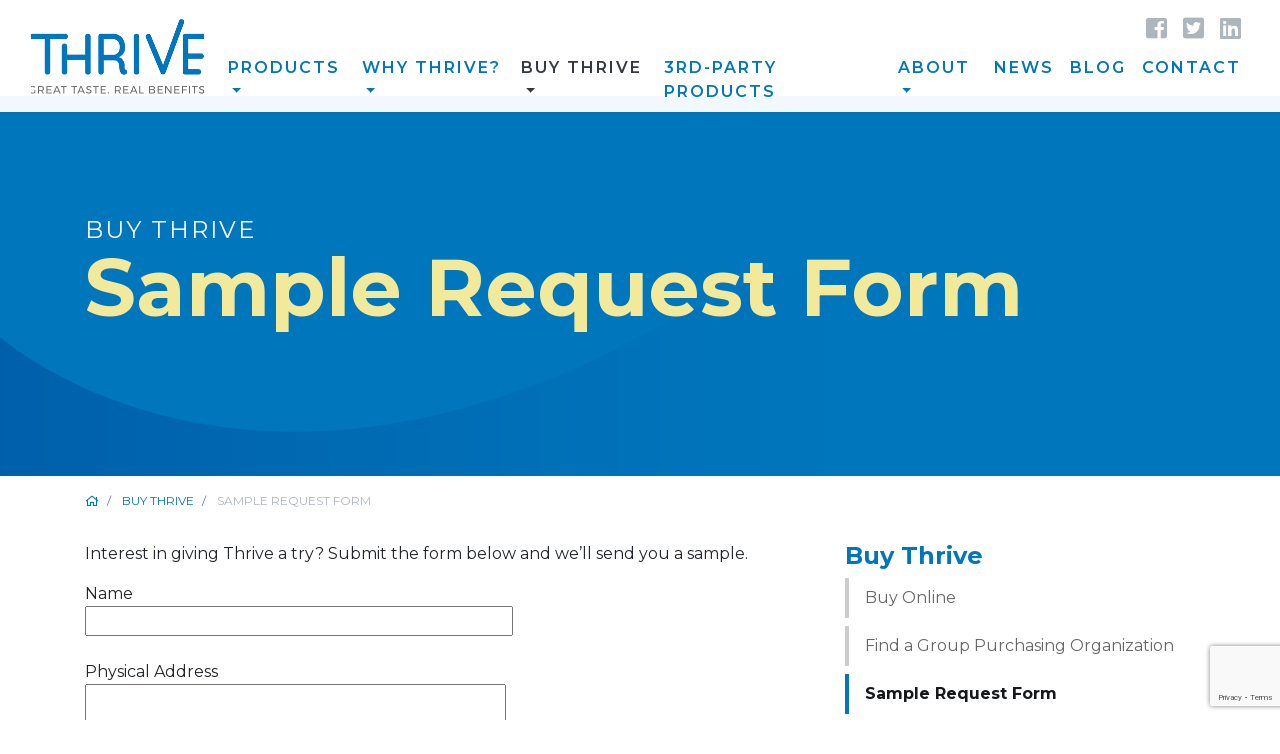

--- FILE ---
content_type: text/html; charset=UTF-8
request_url: https://thriveicecream.com/buy-thrive/sample-request-form/
body_size: 8021
content:

<!doctype html>
<html lang="en-US" prefix="og: https://ogp.me/ns#">
	<head>
	<meta charset="utf-8">
	<meta http-equiv="x-ua-compatible" content="ie=edge">
	<meta name="viewport" content="width=device-width, initial-scale=1">
	<link href="https://fonts.googleapis.com/css?family=Montserrat:300,300i,400,400i,600,600i,700,700i" rel="stylesheet">
		<style>img:is([sizes="auto" i], [sizes^="auto," i]) { contain-intrinsic-size: 3000px 1500px }</style>
	
<!-- Search Engine Optimization by Rank Math - https://rankmath.com/ -->
<title>Request Nutritious Ice Cream &amp; Gelato Samples | Thrive</title>
<meta name="description" content="Request a sample of our high-quality, nutritionally enhanced ice cream and gelato. Perfect for healthcare, senior living, and sports nutrition needs."/>
<meta name="robots" content="follow, index, max-snippet:-1, max-video-preview:-1, max-image-preview:large"/>
<link rel="canonical" href="https://thriveicecream.com/buy-thrive/sample-request-form/" />
<meta property="og:locale" content="en_US" />
<meta property="og:type" content="article" />
<meta property="og:title" content="Request Nutritious Ice Cream &amp; Gelato Samples | Thrive" />
<meta property="og:description" content="Request a sample of our high-quality, nutritionally enhanced ice cream and gelato. Perfect for healthcare, senior living, and sports nutrition needs." />
<meta property="og:url" content="https://thriveicecream.com/buy-thrive/sample-request-form/" />
<meta property="og:site_name" content="Thrive Ice Cream" />
<meta property="og:updated_time" content="2023-12-07T00:17:13+00:00" />
<meta property="article:published_time" content="2023-04-24T15:53:14+00:00" />
<meta property="article:modified_time" content="2023-12-07T00:17:13+00:00" />
<meta name="twitter:card" content="summary_large_image" />
<meta name="twitter:title" content="Request Nutritious Ice Cream &amp; Gelato Samples | Thrive" />
<meta name="twitter:description" content="Request a sample of our high-quality, nutritionally enhanced ice cream and gelato. Perfect for healthcare, senior living, and sports nutrition needs." />
<meta name="twitter:label1" content="Time to read" />
<meta name="twitter:data1" content="Less than a minute" />
<script type="application/ld+json" class="rank-math-schema">{"@context":"https://schema.org","@graph":[{"@type":"Organization","@id":"https://thriveicecream.com/#organization","name":"Thrive Ice Cream"},{"@type":"WebSite","@id":"https://thriveicecream.com/#website","url":"https://thriveicecream.com","name":"Thrive Ice Cream","publisher":{"@id":"https://thriveicecream.com/#organization"},"inLanguage":"en-US"},{"@type":"WebPage","@id":"https://thriveicecream.com/buy-thrive/sample-request-form/#webpage","url":"https://thriveicecream.com/buy-thrive/sample-request-form/","name":"Request Nutritious Ice Cream &amp; Gelato Samples | Thrive","datePublished":"2023-04-24T15:53:14+00:00","dateModified":"2023-12-07T00:17:13+00:00","isPartOf":{"@id":"https://thriveicecream.com/#website"},"inLanguage":"en-US"},{"@type":"Person","@id":"https://thriveicecream.com/author/thrive/","name":"thrive","url":"https://thriveicecream.com/author/thrive/","image":{"@type":"ImageObject","@id":"https://secure.gravatar.com/avatar/83384997c6961a8f41e9ec0a303f10f6?s=96&amp;d=mm&amp;r=g","url":"https://secure.gravatar.com/avatar/83384997c6961a8f41e9ec0a303f10f6?s=96&amp;d=mm&amp;r=g","caption":"thrive","inLanguage":"en-US"},"worksFor":{"@id":"https://thriveicecream.com/#organization"}},{"@type":"Article","headline":"Request Nutritious Ice Cream &amp; Gelato Samples | Thrive","datePublished":"2023-04-24T15:53:14+00:00","dateModified":"2023-12-07T00:17:13+00:00","author":{"@id":"https://thriveicecream.com/author/thrive/","name":"thrive"},"publisher":{"@id":"https://thriveicecream.com/#organization"},"description":"Request a sample of our high-quality, nutritionally enhanced ice cream and gelato. Perfect for healthcare, senior living, and sports nutrition needs.","name":"Request Nutritious Ice Cream &amp; Gelato Samples | Thrive","@id":"https://thriveicecream.com/buy-thrive/sample-request-form/#richSnippet","isPartOf":{"@id":"https://thriveicecream.com/buy-thrive/sample-request-form/#webpage"},"inLanguage":"en-US","mainEntityOfPage":{"@id":"https://thriveicecream.com/buy-thrive/sample-request-form/#webpage"}}]}</script>
<!-- /Rank Math WordPress SEO plugin -->

<link rel='dns-prefetch' href='//www.googletagmanager.com' />
<link rel='dns-prefetch' href='//code.jquery.com' />
<link rel="stylesheet" href="/dev/wp-includes/css/dist/block-library/style.min.css">
<style id='classic-theme-styles-inline-css' type='text/css'>
/*! This file is auto-generated */
.wp-block-button__link{color:#fff;background-color:#32373c;border-radius:9999px;box-shadow:none;text-decoration:none;padding:calc(.667em + 2px) calc(1.333em + 2px);font-size:1.125em}.wp-block-file__button{background:#32373c;color:#fff;text-decoration:none}
</style>
<style id='global-styles-inline-css' type='text/css'>
:root{--wp--preset--aspect-ratio--square: 1;--wp--preset--aspect-ratio--4-3: 4/3;--wp--preset--aspect-ratio--3-4: 3/4;--wp--preset--aspect-ratio--3-2: 3/2;--wp--preset--aspect-ratio--2-3: 2/3;--wp--preset--aspect-ratio--16-9: 16/9;--wp--preset--aspect-ratio--9-16: 9/16;--wp--preset--color--black: #000000;--wp--preset--color--cyan-bluish-gray: #abb8c3;--wp--preset--color--white: #ffffff;--wp--preset--color--pale-pink: #f78da7;--wp--preset--color--vivid-red: #cf2e2e;--wp--preset--color--luminous-vivid-orange: #ff6900;--wp--preset--color--luminous-vivid-amber: #fcb900;--wp--preset--color--light-green-cyan: #7bdcb5;--wp--preset--color--vivid-green-cyan: #00d084;--wp--preset--color--pale-cyan-blue: #8ed1fc;--wp--preset--color--vivid-cyan-blue: #0693e3;--wp--preset--color--vivid-purple: #9b51e0;--wp--preset--gradient--vivid-cyan-blue-to-vivid-purple: linear-gradient(135deg,rgba(6,147,227,1) 0%,rgb(155,81,224) 100%);--wp--preset--gradient--light-green-cyan-to-vivid-green-cyan: linear-gradient(135deg,rgb(122,220,180) 0%,rgb(0,208,130) 100%);--wp--preset--gradient--luminous-vivid-amber-to-luminous-vivid-orange: linear-gradient(135deg,rgba(252,185,0,1) 0%,rgba(255,105,0,1) 100%);--wp--preset--gradient--luminous-vivid-orange-to-vivid-red: linear-gradient(135deg,rgba(255,105,0,1) 0%,rgb(207,46,46) 100%);--wp--preset--gradient--very-light-gray-to-cyan-bluish-gray: linear-gradient(135deg,rgb(238,238,238) 0%,rgb(169,184,195) 100%);--wp--preset--gradient--cool-to-warm-spectrum: linear-gradient(135deg,rgb(74,234,220) 0%,rgb(151,120,209) 20%,rgb(207,42,186) 40%,rgb(238,44,130) 60%,rgb(251,105,98) 80%,rgb(254,248,76) 100%);--wp--preset--gradient--blush-light-purple: linear-gradient(135deg,rgb(255,206,236) 0%,rgb(152,150,240) 100%);--wp--preset--gradient--blush-bordeaux: linear-gradient(135deg,rgb(254,205,165) 0%,rgb(254,45,45) 50%,rgb(107,0,62) 100%);--wp--preset--gradient--luminous-dusk: linear-gradient(135deg,rgb(255,203,112) 0%,rgb(199,81,192) 50%,rgb(65,88,208) 100%);--wp--preset--gradient--pale-ocean: linear-gradient(135deg,rgb(255,245,203) 0%,rgb(182,227,212) 50%,rgb(51,167,181) 100%);--wp--preset--gradient--electric-grass: linear-gradient(135deg,rgb(202,248,128) 0%,rgb(113,206,126) 100%);--wp--preset--gradient--midnight: linear-gradient(135deg,rgb(2,3,129) 0%,rgb(40,116,252) 100%);--wp--preset--font-size--small: 13px;--wp--preset--font-size--medium: 20px;--wp--preset--font-size--large: 36px;--wp--preset--font-size--x-large: 42px;--wp--preset--spacing--20: 0.44rem;--wp--preset--spacing--30: 0.67rem;--wp--preset--spacing--40: 1rem;--wp--preset--spacing--50: 1.5rem;--wp--preset--spacing--60: 2.25rem;--wp--preset--spacing--70: 3.38rem;--wp--preset--spacing--80: 5.06rem;--wp--preset--shadow--natural: 6px 6px 9px rgba(0, 0, 0, 0.2);--wp--preset--shadow--deep: 12px 12px 50px rgba(0, 0, 0, 0.4);--wp--preset--shadow--sharp: 6px 6px 0px rgba(0, 0, 0, 0.2);--wp--preset--shadow--outlined: 6px 6px 0px -3px rgba(255, 255, 255, 1), 6px 6px rgba(0, 0, 0, 1);--wp--preset--shadow--crisp: 6px 6px 0px rgba(0, 0, 0, 1);}:where(.is-layout-flex){gap: 0.5em;}:where(.is-layout-grid){gap: 0.5em;}body .is-layout-flex{display: flex;}.is-layout-flex{flex-wrap: wrap;align-items: center;}.is-layout-flex > :is(*, div){margin: 0;}body .is-layout-grid{display: grid;}.is-layout-grid > :is(*, div){margin: 0;}:where(.wp-block-columns.is-layout-flex){gap: 2em;}:where(.wp-block-columns.is-layout-grid){gap: 2em;}:where(.wp-block-post-template.is-layout-flex){gap: 1.25em;}:where(.wp-block-post-template.is-layout-grid){gap: 1.25em;}.has-black-color{color: var(--wp--preset--color--black) !important;}.has-cyan-bluish-gray-color{color: var(--wp--preset--color--cyan-bluish-gray) !important;}.has-white-color{color: var(--wp--preset--color--white) !important;}.has-pale-pink-color{color: var(--wp--preset--color--pale-pink) !important;}.has-vivid-red-color{color: var(--wp--preset--color--vivid-red) !important;}.has-luminous-vivid-orange-color{color: var(--wp--preset--color--luminous-vivid-orange) !important;}.has-luminous-vivid-amber-color{color: var(--wp--preset--color--luminous-vivid-amber) !important;}.has-light-green-cyan-color{color: var(--wp--preset--color--light-green-cyan) !important;}.has-vivid-green-cyan-color{color: var(--wp--preset--color--vivid-green-cyan) !important;}.has-pale-cyan-blue-color{color: var(--wp--preset--color--pale-cyan-blue) !important;}.has-vivid-cyan-blue-color{color: var(--wp--preset--color--vivid-cyan-blue) !important;}.has-vivid-purple-color{color: var(--wp--preset--color--vivid-purple) !important;}.has-black-background-color{background-color: var(--wp--preset--color--black) !important;}.has-cyan-bluish-gray-background-color{background-color: var(--wp--preset--color--cyan-bluish-gray) !important;}.has-white-background-color{background-color: var(--wp--preset--color--white) !important;}.has-pale-pink-background-color{background-color: var(--wp--preset--color--pale-pink) !important;}.has-vivid-red-background-color{background-color: var(--wp--preset--color--vivid-red) !important;}.has-luminous-vivid-orange-background-color{background-color: var(--wp--preset--color--luminous-vivid-orange) !important;}.has-luminous-vivid-amber-background-color{background-color: var(--wp--preset--color--luminous-vivid-amber) !important;}.has-light-green-cyan-background-color{background-color: var(--wp--preset--color--light-green-cyan) !important;}.has-vivid-green-cyan-background-color{background-color: var(--wp--preset--color--vivid-green-cyan) !important;}.has-pale-cyan-blue-background-color{background-color: var(--wp--preset--color--pale-cyan-blue) !important;}.has-vivid-cyan-blue-background-color{background-color: var(--wp--preset--color--vivid-cyan-blue) !important;}.has-vivid-purple-background-color{background-color: var(--wp--preset--color--vivid-purple) !important;}.has-black-border-color{border-color: var(--wp--preset--color--black) !important;}.has-cyan-bluish-gray-border-color{border-color: var(--wp--preset--color--cyan-bluish-gray) !important;}.has-white-border-color{border-color: var(--wp--preset--color--white) !important;}.has-pale-pink-border-color{border-color: var(--wp--preset--color--pale-pink) !important;}.has-vivid-red-border-color{border-color: var(--wp--preset--color--vivid-red) !important;}.has-luminous-vivid-orange-border-color{border-color: var(--wp--preset--color--luminous-vivid-orange) !important;}.has-luminous-vivid-amber-border-color{border-color: var(--wp--preset--color--luminous-vivid-amber) !important;}.has-light-green-cyan-border-color{border-color: var(--wp--preset--color--light-green-cyan) !important;}.has-vivid-green-cyan-border-color{border-color: var(--wp--preset--color--vivid-green-cyan) !important;}.has-pale-cyan-blue-border-color{border-color: var(--wp--preset--color--pale-cyan-blue) !important;}.has-vivid-cyan-blue-border-color{border-color: var(--wp--preset--color--vivid-cyan-blue) !important;}.has-vivid-purple-border-color{border-color: var(--wp--preset--color--vivid-purple) !important;}.has-vivid-cyan-blue-to-vivid-purple-gradient-background{background: var(--wp--preset--gradient--vivid-cyan-blue-to-vivid-purple) !important;}.has-light-green-cyan-to-vivid-green-cyan-gradient-background{background: var(--wp--preset--gradient--light-green-cyan-to-vivid-green-cyan) !important;}.has-luminous-vivid-amber-to-luminous-vivid-orange-gradient-background{background: var(--wp--preset--gradient--luminous-vivid-amber-to-luminous-vivid-orange) !important;}.has-luminous-vivid-orange-to-vivid-red-gradient-background{background: var(--wp--preset--gradient--luminous-vivid-orange-to-vivid-red) !important;}.has-very-light-gray-to-cyan-bluish-gray-gradient-background{background: var(--wp--preset--gradient--very-light-gray-to-cyan-bluish-gray) !important;}.has-cool-to-warm-spectrum-gradient-background{background: var(--wp--preset--gradient--cool-to-warm-spectrum) !important;}.has-blush-light-purple-gradient-background{background: var(--wp--preset--gradient--blush-light-purple) !important;}.has-blush-bordeaux-gradient-background{background: var(--wp--preset--gradient--blush-bordeaux) !important;}.has-luminous-dusk-gradient-background{background: var(--wp--preset--gradient--luminous-dusk) !important;}.has-pale-ocean-gradient-background{background: var(--wp--preset--gradient--pale-ocean) !important;}.has-electric-grass-gradient-background{background: var(--wp--preset--gradient--electric-grass) !important;}.has-midnight-gradient-background{background: var(--wp--preset--gradient--midnight) !important;}.has-small-font-size{font-size: var(--wp--preset--font-size--small) !important;}.has-medium-font-size{font-size: var(--wp--preset--font-size--medium) !important;}.has-large-font-size{font-size: var(--wp--preset--font-size--large) !important;}.has-x-large-font-size{font-size: var(--wp--preset--font-size--x-large) !important;}
:where(.wp-block-post-template.is-layout-flex){gap: 1.25em;}:where(.wp-block-post-template.is-layout-grid){gap: 1.25em;}
:where(.wp-block-columns.is-layout-flex){gap: 2em;}:where(.wp-block-columns.is-layout-grid){gap: 2em;}
:root :where(.wp-block-pullquote){font-size: 1.5em;line-height: 1.6;}
</style>
<link rel="stylesheet" href="/dev/wp-content/plugins/contact-form-7/includes/css/styles.css">
<link rel="stylesheet" href="/dev/wp-content/themes/thrive/dist/styles/main.css">
<meta name="generator" content="Site Kit by Google 1.151.0" />
<!-- Google Tag Manager snippet added by Site Kit -->
<script type="text/javascript">
/* <![CDATA[ */

			( function( w, d, s, l, i ) {
				w[l] = w[l] || [];
				w[l].push( {'gtm.start': new Date().getTime(), event: 'gtm.js'} );
				var f = d.getElementsByTagName( s )[0],
					j = d.createElement( s ), dl = l != 'dataLayer' ? '&l=' + l : '';
				j.async = true;
				j.src = 'https://www.googletagmanager.com/gtm.js?id=' + i + dl;
				f.parentNode.insertBefore( j, f );
			} )( window, document, 'script', 'dataLayer', 'GTM-PDFQTQGH' );
			
/* ]]> */
</script>

<!-- End Google Tag Manager snippet added by Site Kit -->
<link rel="icon" href="/dev/wp-content/uploads/2023/02/cropped-favicon-32x32.png" sizes="32x32" />
<link rel="icon" href="/dev/wp-content/uploads/2023/02/cropped-favicon-192x192.png" sizes="192x192" />
<link rel="apple-touch-icon" href="/dev/wp-content/uploads/2023/02/cropped-favicon-180x180.png" />
<meta name="msapplication-TileImage" content="/dev/wp-content/uploads/2023/02/cropped-favicon-270x270.png" />
	<!-- Global site tag (gtag.js) - Google Analytics -->
	<script async src="https://www.googletagmanager.com/gtag/js?id=UA-3264851-58"></script>
	<script>
		window.dataLayer = window.dataLayer || [];
		function gtag(){dataLayer.push(arguments);}
		gtag('js', new Date());
		
		gtag('config', 'UA-3264851-58');
	</script>
</head>
	<body class="page page-id-3149 page-child parent-pageid-14 sample-request-form sidebar-primary">
		<!--[if IE]>
			<div class="alert alert-warning">
				You are using an <strong>outdated</strong> browser. Please <a href="http://browsehappy.com/">upgrade your browser</a> to improve your experience.			</div>
		<![endif]-->
				<div id="wrap" role="document">
			<nav class="navbar navbar-expand-xl navbar-light bg-light fixed-top">
	<div class="container-fluid">
		<a class="navbar-brand" href="https://thriveicecream.com/">Thrive Ice Cream</a>
		<button class="navbar-toggler" type="button" data-toggle="collapse" data-target="#navbarCollapse" aria-controls="navbarCollapse" aria-expanded="false" aria-label="Toggle navigation">
			<span class="navbar-toggler-icon"></span>
		</button>
		<div class="collapse navbar-collapse flex-column" id="navbarCollapse">
			<ul id="menu-social-menu" class="navbar-nav navbar-nav-social ml-auto"><li itemscope="itemscope" itemtype="https://www.schema.org/SiteNavigationElement" class="menu-item menu-item-type-custom menu-item-object-custom menu-item-50 nav-item"><a title=" Facebook" href="https://www.facebook.com/thriveicecream/" class="nav-link"><i class="fab fa-facebook-square"></i> <span class="sr-only">Facebook</span></a></li>
<li itemscope="itemscope" itemtype="https://www.schema.org/SiteNavigationElement" class="menu-item menu-item-type-custom menu-item-object-custom menu-item-51 nav-item"><a title=" Twitter" href="https://twitter.com/thriveicecream" class="nav-link"><i class="fab fa-twitter-square"></i> <span class="sr-only">Twitter</span></a></li>
<li itemscope="itemscope" itemtype="https://www.schema.org/SiteNavigationElement" class="menu-item menu-item-type-custom menu-item-object-custom menu-item-53 nav-item"><a title=" LinkedIn" href="https://www.linkedin.com/company/thrive-frozen-nutrition/" class="nav-link"><i class="fab fa-linkedin"></i> <span class="sr-only">LinkedIn</span></a></li>
</ul>			<ul id="menu-main-menu" class="navbar-nav navbar-nav-main ml-auto"><li itemscope="itemscope" itemtype="https://www.schema.org/SiteNavigationElement" class="menu-item menu-item-type-post_type menu-item-object-page menu-item-has-children menu-item-34 nav-item dropdown"><a title="Products" href="#" data-toggle="dropdown" aria-haspopup="true" aria-expanded="false" class="dropdown-toggle nav-link" id="menu-item-dropdown-34">Products</a>
<ul role="menu" class=" dropdown-menu" aria-labelledby="menu-item-dropdown-34">
	<li itemscope="itemscope" itemtype="https://www.schema.org/SiteNavigationElement" class="menu-item menu-item-type-post_type menu-item-object-page menu-item-35 nav-item"><a title="Nutritional Strategy" href="https://thriveicecream.com/products/nutritional-strategy/" class="dropdown-item">Nutritional Strategy</a></li>
	<li itemscope="itemscope" itemtype="https://www.schema.org/SiteNavigationElement" class="menu-item menu-item-type-post_type menu-item-object-page menu-item-36 nav-item"><a title="Thrive Ice Cream" href="https://thriveicecream.com/products/thrive-ice-cream/" class="dropdown-item">Thrive Ice Cream</a></li>
	<li itemscope="itemscope" itemtype="https://www.schema.org/SiteNavigationElement" class="menu-item menu-item-type-post_type menu-item-object-page menu-item-37 nav-item"><a title="Thrive Gelato" href="https://thriveicecream.com/products/thrive-gelato/" class="dropdown-item">Thrive Gelato</a></li>
	<li itemscope="itemscope" itemtype="https://www.schema.org/SiteNavigationElement" class="menu-item menu-item-type-post_type menu-item-object-page menu-item-2379 nav-item"><a title="Case Studies" href="https://thriveicecream.com/products/case-studies/" class="dropdown-item">Case Studies</a></li>
</ul>
</li>
<li itemscope="itemscope" itemtype="https://www.schema.org/SiteNavigationElement" class="menu-item menu-item-type-custom menu-item-object-custom menu-item-has-children menu-item-3174 nav-item dropdown"><a title="Why Thrive?" href="#" data-toggle="dropdown" aria-haspopup="true" aria-expanded="false" class="dropdown-toggle nav-link" id="menu-item-dropdown-3174">Why Thrive?</a>
<ul role="menu" class=" dropdown-menu" aria-labelledby="menu-item-dropdown-3174">
	<li itemscope="itemscope" itemtype="https://www.schema.org/SiteNavigationElement" class="menu-item menu-item-type-post_type menu-item-object-page menu-item-3175 nav-item"><a title="For Nutritional Challenges" href="https://thriveicecream.com/for-nutritional-challenges/" class="dropdown-item">For Nutritional Challenges</a></li>
	<li itemscope="itemscope" itemtype="https://www.schema.org/SiteNavigationElement" class="menu-item menu-item-type-post_type menu-item-object-page menu-item-3191 nav-item"><a title="For Dementia" href="https://thriveicecream.com/for-dementia/" class="dropdown-item">For Dementia</a></li>
	<li itemscope="itemscope" itemtype="https://www.schema.org/SiteNavigationElement" class="menu-item menu-item-type-post_type menu-item-object-page menu-item-3190 nav-item"><a title="For Unintended Weight Loss" href="https://thriveicecream.com/for-unintended-weight-loss/" class="dropdown-item">For Unintended Weight Loss</a></li>
	<li itemscope="itemscope" itemtype="https://www.schema.org/SiteNavigationElement" class="menu-item menu-item-type-post_type menu-item-object-page menu-item-3189 nav-item"><a title="For Digestive Health" href="https://thriveicecream.com/for-digestive-health/" class="dropdown-item">For Digestive Health</a></li>
	<li itemscope="itemscope" itemtype="https://www.schema.org/SiteNavigationElement" class="menu-item menu-item-type-post_type menu-item-object-page menu-item-3188 nav-item"><a title="For Overall Nutrition" href="https://thriveicecream.com/for-overall-nutrition/" class="dropdown-item">For Overall Nutrition</a></li>
</ul>
</li>
<li itemscope="itemscope" itemtype="https://www.schema.org/SiteNavigationElement" class="menu-item menu-item-type-post_type menu-item-object-page current-page-ancestor current-menu-ancestor current-menu-parent current-page-parent current_page_parent current_page_ancestor menu-item-has-children menu-item-38 nav-item dropdown active"><a title="Buy Thrive" href="#" data-toggle="dropdown" aria-haspopup="true" aria-expanded="false" class="dropdown-toggle nav-link" id="menu-item-dropdown-38">Buy Thrive</a>
<ul role="menu" class=" dropdown-menu" aria-labelledby="menu-item-dropdown-38">
	<li itemscope="itemscope" itemtype="https://www.schema.org/SiteNavigationElement" class="menu-item menu-item-type-post_type menu-item-object-page menu-item-2556 nav-item"><a title="Buy Online" href="https://thriveicecream.com/buy-thrive/buy-online/" class="dropdown-item">Buy Online</a></li>
	<li itemscope="itemscope" itemtype="https://www.schema.org/SiteNavigationElement" class="menu-item menu-item-type-post_type menu-item-object-page menu-item-3067 nav-item"><a title="Thrive Healthcare Providers" href="https://thriveicecream.com/buy-thrive/thrive-users/" class="dropdown-item">Thrive Healthcare Providers</a></li>
	<li itemscope="itemscope" itemtype="https://www.schema.org/SiteNavigationElement" class="menu-item menu-item-type-post_type menu-item-object-page menu-item-39 nav-item"><a title="Find a GPO" href="https://thriveicecream.com/buy-thrive/find-a-gpo/" class="dropdown-item">Find a GPO</a></li>
	<li itemscope="itemscope" itemtype="https://www.schema.org/SiteNavigationElement" class="menu-item menu-item-type-post_type menu-item-object-page current-menu-item page_item page-item-3149 current_page_item menu-item-3151 nav-item active"><a title="Sample Request Form" href="https://thriveicecream.com/buy-thrive/sample-request-form/" class="dropdown-item">Sample Request Form</a></li>
</ul>
</li>
<li itemscope="itemscope" itemtype="https://www.schema.org/SiteNavigationElement" class="menu-item menu-item-type-post_type menu-item-object-page menu-item-2785 nav-item"><a title="3rd-Party Products" href="https://thriveicecream.com/third-party-product-development/" class="nav-link">3rd-Party Products</a></li>
<li itemscope="itemscope" itemtype="https://www.schema.org/SiteNavigationElement" class="menu-item menu-item-type-post_type menu-item-object-page menu-item-has-children menu-item-41 nav-item dropdown"><a title="About" href="#" data-toggle="dropdown" aria-haspopup="true" aria-expanded="false" class="dropdown-toggle nav-link" id="menu-item-dropdown-41">About</a>
<ul role="menu" class=" dropdown-menu" aria-labelledby="menu-item-dropdown-41">
	<li itemscope="itemscope" itemtype="https://www.schema.org/SiteNavigationElement" class="menu-item menu-item-type-post_type menu-item-object-page menu-item-42 nav-item"><a title="Our Story" href="https://thriveicecream.com/about-us/our-story/" class="dropdown-item">Our Story</a></li>
	<li itemscope="itemscope" itemtype="https://www.schema.org/SiteNavigationElement" class="menu-item menu-item-type-post_type menu-item-object-page menu-item-43 nav-item"><a title="Leadership Team" href="https://thriveicecream.com/about-us/leadership/" class="dropdown-item">Leadership Team</a></li>
	<li itemscope="itemscope" itemtype="https://www.schema.org/SiteNavigationElement" class="menu-item menu-item-type-post_type menu-item-object-page menu-item-44 nav-item"><a title="Board of Directors" href="https://thriveicecream.com/about-us/board-of-directors/" class="dropdown-item">Board of Directors</a></li>
	<li itemscope="itemscope" itemtype="https://www.schema.org/SiteNavigationElement" class="menu-item menu-item-type-post_type menu-item-object-page menu-item-46 nav-item"><a title="Testimonials" href="https://thriveicecream.com/about-us/testimonials/" class="dropdown-item">Testimonials</a></li>
</ul>
</li>
<li itemscope="itemscope" itemtype="https://www.schema.org/SiteNavigationElement" class="menu-item menu-item-type-taxonomy menu-item-object-category menu-item-49 nav-item"><a title="News" href="/category/news/" class="nav-link">News</a></li>
<li itemscope="itemscope" itemtype="https://www.schema.org/SiteNavigationElement" class="menu-item menu-item-type-taxonomy menu-item-object-category menu-item-48 nav-item"><a title="Blog" href="/category/blog/" class="nav-link">Blog</a></li>
<li itemscope="itemscope" itemtype="https://www.schema.org/SiteNavigationElement" class="menu-item menu-item-type-post_type menu-item-object-page menu-item-47 nav-item"><a title="Contact" href="https://thriveicecream.com/contact/" class="nav-link">Contact</a></li>
</ul>		</div>
	</div>
</nav>

<section id="page-header" class="section section-blue">
	<div class="container">
		<h1>		    <small><a href="https://thriveicecream.com/buy-thrive/" >
		    Buy Thrive		    </a></small>
		    Sample Request Form</h1>
	</div>
</section>				<section id="content" class="section section-white">
					<div class="container">
						<nav id="wayfinder" aria-label="breadcrumb"><ol class="breadcrumb" role="toolbar"><li class="breadcrumb-item"><a href="https://thriveicecream.com"><i class="far fa-home"></i></a> </li><li class="breadcrumb-item"> <a href="https://thriveicecream.com/buy-thrive/">Buy Thrive</a> </li><li class="breadcrumb-item"> <span class="active" aria-current="page">Sample Request Form</span></ol></nav>						<div class="row">
							<main class="main">
									
<p>Interest in giving Thrive a try?  Submit the form below and we&#8217;ll send you a sample.</p>



<div class="wp-block-contact-form-7-contact-form-selector">
<div class="wpcf7 no-js" id="wpcf7-f3148-p3149-o1" lang="en-US" dir="ltr" data-wpcf7-id="3148">
<div class="screen-reader-response"><p role="status" aria-live="polite" aria-atomic="true"></p> <ul></ul></div>
<form action="/buy-thrive/sample-request-form/#wpcf7-f3148-p3149-o1" method="post" class="wpcf7-form init" aria-label="Contact form" novalidate="novalidate" data-status="init">
<div style="display: none;">
<input type="hidden" name="_wpcf7" value="3148" />
<input type="hidden" name="_wpcf7_version" value="6.0.6" />
<input type="hidden" name="_wpcf7_locale" value="en_US" />
<input type="hidden" name="_wpcf7_unit_tag" value="wpcf7-f3148-p3149-o1" />
<input type="hidden" name="_wpcf7_container_post" value="3149" />
<input type="hidden" name="_wpcf7_posted_data_hash" value="" />
<input type="hidden" name="_wpcf7_recaptcha_response" value="" />
</div>
<p><label> Name<br />
<span class="wpcf7-form-control-wrap" data-name="your-name"><input size="40" maxlength="400" class="wpcf7-form-control wpcf7-text wpcf7-validates-as-required" autocomplete="name" aria-required="true" aria-invalid="false" value="" type="text" name="your-name" /></span> </label>
</p>
<p><label> Physical Address<br />
<span class="wpcf7-form-control-wrap" data-name="address"><textarea cols="40" rows="10" maxlength="2000" class="wpcf7-form-control wpcf7-textarea wpcf7-validates-as-required" aria-required="true" aria-invalid="false" name="address"></textarea></span> </label>
</p>
<p><label> Attention of (if different)<br />
<span class="wpcf7-form-control-wrap" data-name="attention"><input size="40" maxlength="400" class="wpcf7-form-control wpcf7-text" aria-invalid="false" value="" type="text" name="attention" /></span> </label>
</p>
<p><label> Email<br />
<span class="wpcf7-form-control-wrap" data-name="your-email"><input size="40" maxlength="400" class="wpcf7-form-control wpcf7-email wpcf7-validates-as-required wpcf7-text wpcf7-validates-as-email" autocomplete="email" aria-required="true" aria-invalid="false" value="" type="email" name="your-email" /></span> </label>
</p>
<p><label> Phone<br />
<span class="wpcf7-form-control-wrap" data-name="phone"><input size="40" maxlength="400" class="wpcf7-form-control wpcf7-tel wpcf7-text wpcf7-validates-as-tel" aria-invalid="false" value="" type="tel" name="phone" /></span> </label>
</p>
<p><label> Facility Name<br />
<span class="wpcf7-form-control-wrap" data-name="facility-name"><input size="40" maxlength="400" class="wpcf7-form-control wpcf7-text wpcf7-validates-as-required" aria-required="true" aria-invalid="false" value="" type="text" name="facility-name" /></span> </label>
</p>
<p><label> Size of Facility<br />
<span class="wpcf7-form-control-wrap" data-name="size-facility"><input size="40" maxlength="400" class="wpcf7-form-control wpcf7-text" aria-invalid="false" value="" type="text" name="size-facility" /></span> </label>
</p>
<p><label> Current Food Distributor (if known)<br />
<span class="wpcf7-form-control-wrap" data-name="current-distributor"><input size="40" maxlength="400" class="wpcf7-form-control wpcf7-text" aria-invalid="false" value="" type="text" name="current-distributor" /></span> </label>
</p>
<p><input class="wpcf7-form-control wpcf7-submit has-spinner" type="submit" value="Submit" />
</p><div class="wpcf7-response-output" aria-hidden="true"></div>
</form>
</div>
</div>

							</main>
															<aside class="sidebar">
										
	<section class="widget">
		<h5 class="h4 subnav-header"><a href="https://thriveicecream.com/buy-thrive/">Buy Thrive</a></h5>
		<ul id="nav-secondary" class="nav subnav flex-column">
			<li class="page_item page-item-18"><a href="https://thriveicecream.com/buy-thrive/buy-online/">Buy Online</a></li>
<li class="page_item page-item-16"><a href="https://thriveicecream.com/buy-thrive/find-a-gpo/">Find a Group Purchasing Organization</a></li>
<li class="page_item page-item-3149 current_page_item"><a href="https://thriveicecream.com/buy-thrive/sample-request-form/" aria-current="page">Sample Request Form</a></li>
<li class="page_item page-item-2910"><a href="https://thriveicecream.com/buy-thrive/thrive-users/">Thrive Healthcare Providers</a></li>
		</ul>
	</section>
	
								</aside>
													</div>
					</div>
				</section>
					</div>
		<script src="https://code.jquery.com/jquery-3.3.1.slim.min.js" integrity="sha384-q8i/X+965DzO0rT7abK41JStQIAqVgRVzpbzo5smXKp4YfRvH+8abtTE1Pi6jizo" crossorigin="anonymous"></script>
		<script src="https://cdnjs.cloudflare.com/ajax/libs/popper.js/1.14.3/umd/popper.min.js" integrity="sha384-ZMP7rVo3mIykV+2+9J3UJ46jBk0WLaUAdn689aCwoqbBJiSnjAK/l8WvCWPIPm49" crossorigin="anonymous"></script>
		<script src="https://stackpath.bootstrapcdn.com/bootstrap/4.1.1/js/bootstrap.min.js" integrity="sha384-smHYKdLADwkXOn1EmN1qk/HfnUcbVRZyYmZ4qpPea6sjB/pTJ0euyQp0Mk8ck+5T" crossorigin="anonymous"></script>
		<section id="info" class="section section-blue">
	<div class="container">
		<div class="row">
			<div class="col-12 col-md-3">
				<section class="widget nav_menu-2 widget_nav_menu"><h5>Products</h5><ul id="menu-products" class="menu"><li class="menu-item menu-nutritional-strategy"><a href="https://thriveicecream.com/products/nutritional-strategy/">Nutritional Strategy</a></li>
<li class="menu-item menu-thrive-ice-cream"><a href="https://thriveicecream.com/products/thrive-ice-cream/">Thrive Ice Cream</a></li>
<li class="menu-item menu-thrive-gelato"><a href="https://thriveicecream.com/products/thrive-gelato/">Thrive Gelato</a></li>
<li class="menu-item menu-case-studies"><a href="https://thriveicecream.com/products/case-studies/">Case Studies</a></li>
</ul></section>			</div>
			<div class="col-12 col-md-3">
				<section class="widget nav_menu-3 widget_nav_menu"><h5>Buy Online</h5><ul id="menu-where-to-find-thrive" class="menu"><li class="menu-item menu-buy-online"><a href="https://thriveicecream.com/buy-thrive/buy-online/">Buy Online</a></li>
<li class="menu-item menu-thrive-healthcare-providers"><a href="https://thriveicecream.com/buy-thrive/thrive-users/">Thrive Healthcare Providers</a></li>
<li class="menu-item menu-find-a-gpo"><a href="https://thriveicecream.com/buy-thrive/find-a-gpo/">Find a GPO</a></li>
<li class="menu-item menu-for-nutritional-challenges"><a href="https://thriveicecream.com/for-nutritional-challenges/">For Nutritional Challenges</a></li>
<li class="menu-item menu-for-dementia"><a href="https://thriveicecream.com/for-dementia/">For Dementia</a></li>
<li class="menu-item menu-for-unintended-weight-loss"><a href="https://thriveicecream.com/for-unintended-weight-loss/">For Unintended Weight Loss</a></li>
<li class="menu-item menu-for-digestive-health"><a href="https://thriveicecream.com/for-digestive-health/">For Digestive Health</a></li>
<li class="menu-item menu-for-overall-nutrition"><a href="https://thriveicecream.com/for-overall-nutrition/">For Overall Nutrition</a></li>
</ul></section>			</div>
			<div class="col-12 col-md-2">
				<section class="widget nav_menu-4 widget_nav_menu"><h5>About</h5><ul id="menu-about" class="menu"><li class="menu-item menu-our-story"><a href="https://thriveicecream.com/about-us/our-story/">Our Story</a></li>
<li class="menu-item menu-leadership-team"><a href="https://thriveicecream.com/about-us/leadership/">Leadership Team</a></li>
<li class="menu-item menu-board-of-directors"><a href="https://thriveicecream.com/about-us/board-of-directors/">Board of Directors</a></li>
<li class="menu-item menu-testimonials"><a href="https://thriveicecream.com/about-us/testimonials/">Testimonials</a></li>
</ul></section>			</div>
			<div class="col-12 col-md-4">
				<section class="widget_text widget custom_html-2 widget_custom_html"><h5>Corporate Office</h5><div class="textwidget custom-html-widget">							<address>
								<a href="https://goo.gl/maps/GeAhM65xQbhAwXU49" target="_blank">200 Queensway-Suite B<br />
Searcy, AR 72143</a>
							</address>
							<address>
								<a href="mailto:Info@ThriveforHealthcare.com">Info@ThriveforHealthcare.com</a><br />
								<a href="tel:+18553769367">855-376-9367</a>
							</address>
</div></section><section class="widget nav_menu-5 widget_nav_menu"><ul id="menu-updates-contact" class="menu"><li class="menu-item menu-blog"><a href="/category/blog/">Blog</a></li>
<li class="menu-item menu-news"><a href="/category/news/">News</a></li>
<li class="menu-item menu-contact"><a href="https://thriveicecream.com/contact/">Contact</a></li>
</ul></section>			</div>
		</div>
		<hr />
		<div class="d-flex justify-content-md-between">
			<ul id="menu-social-menu-1" class="nav nav-social order-2"><li itemscope="itemscope" itemtype="https://www.schema.org/SiteNavigationElement" class="nav-item menu-item menu-facebook"><a title=" Facebook" href="https://www.facebook.com/thriveicecream/" class="nav-link"><i class="fab fa-facebook-square"></i> <span class="sr-only">Facebook</span></a></li>
<li itemscope="itemscope" itemtype="https://www.schema.org/SiteNavigationElement" class="nav-item menu-item menu-twitter"><a title=" Twitter" href="https://twitter.com/thriveicecream" class="nav-link"><i class="fab fa-twitter-square"></i> <span class="sr-only">Twitter</span></a></li>
<li itemscope="itemscope" itemtype="https://www.schema.org/SiteNavigationElement" class="nav-item menu-item menu-linkedin"><a title=" LinkedIn" href="https://www.linkedin.com/company/thrive-frozen-nutrition/" class="nav-link"><i class="fab fa-linkedin"></i> <span class="sr-only">LinkedIn</span></a></li>
</ul>			<small class="order-1">Copyright &copy; 2026 Thrive Frozen Nutrition, Inc. &middot; Designed by Lux</small>
		</div>
	</div>
</section>		<!-- Google Tag Manager (noscript) snippet added by Site Kit -->
		<noscript>
			<iframe src="https://www.googletagmanager.com/ns.html?id=GTM-PDFQTQGH" height="0" width="0" style="display:none;visibility:hidden"></iframe>
		</noscript>
		<!-- End Google Tag Manager (noscript) snippet added by Site Kit -->
		<script type="text/javascript" src="/dev/wp-includes/js/dist/hooks.min.js" id="wp-hooks-js"></script>
<script type="text/javascript" src="/dev/wp-includes/js/dist/i18n.min.js" id="wp-i18n-js"></script>
<script type="text/javascript" id="wp-i18n-js-after">
/* <![CDATA[ */
wp.i18n.setLocaleData( { "text direction\u0004ltr": [ "ltr" ] } );
/* ]]> */
</script>
<script type="text/javascript" src="/dev/wp-content/plugins/contact-form-7/includes/swv/js/index.js" id="swv-js"></script>
<script type="text/javascript" id="contact-form-7-js-before">
/* <![CDATA[ */
var wpcf7 = {
    "api": {
        "root": "https:\/\/thriveicecream.com\/wp-json\/",
        "namespace": "contact-form-7\/v1"
    }
};
/* ]]> */
</script>
<script type="text/javascript" src="/dev/wp-content/plugins/contact-form-7/includes/js/index.js" id="contact-form-7-js"></script>
<script type="text/javascript" src="https://www.google.com/recaptcha/api.js?render=6Le2NMIZAAAAAC_ELfJCRAnxvg8Rwsxgl42RfbHC" id="google-recaptcha-js"></script>
<script type="text/javascript" src="/dev/wp-includes/js/dist/vendor/wp-polyfill.min.js" id="wp-polyfill-js"></script>
<script type="text/javascript" id="wpcf7-recaptcha-js-before">
/* <![CDATA[ */
var wpcf7_recaptcha = {
    "sitekey": "6Le2NMIZAAAAAC_ELfJCRAnxvg8Rwsxgl42RfbHC",
    "actions": {
        "homepage": "homepage",
        "contactform": "contactform"
    }
};
/* ]]> */
</script>
<script type="text/javascript" src="/dev/wp-content/plugins/contact-form-7/modules/recaptcha/index.js" id="wpcf7-recaptcha-js"></script>

<!-- Google tag (gtag.js) snippet added by Site Kit -->

<!-- Google Analytics snippet added by Site Kit -->
<script type="text/javascript" src="https://www.googletagmanager.com/gtag/js?id=GT-KDDHN545" id="google_gtagjs-js" async></script>
<script type="text/javascript" id="google_gtagjs-js-after">
/* <![CDATA[ */
window.dataLayer = window.dataLayer || [];function gtag(){dataLayer.push(arguments);}
gtag("set","linker",{"domains":["thriveicecream.com"]});
gtag("js", new Date());
gtag("set", "developer_id.dZTNiMT", true);
gtag("config", "GT-KDDHN545");
/* ]]> */
</script>

<!-- End Google tag (gtag.js) snippet added by Site Kit -->
<script type="text/javascript" src="https://code.jquery.com/jquery-3.7.1.min.js" id="jquery-js"></script>
<script>(window.jQuery && jQuery.noConflict()) || document.write('<script src="/dev/wp-includes/js/jquery/jquery.js"><\/script>')</script>
<script type="text/javascript" src="/dev/wp-content/themes/thrive/dist/scripts/main.js" id="sage/js-js"></script>
	</body>
</html>


--- FILE ---
content_type: text/html; charset=utf-8
request_url: https://www.google.com/recaptcha/api2/anchor?ar=1&k=6Le2NMIZAAAAAC_ELfJCRAnxvg8Rwsxgl42RfbHC&co=aHR0cHM6Ly90aHJpdmVpY2VjcmVhbS5jb206NDQz&hl=en&v=PoyoqOPhxBO7pBk68S4YbpHZ&size=invisible&anchor-ms=20000&execute-ms=30000&cb=akt1cncv23ci
body_size: 48501
content:
<!DOCTYPE HTML><html dir="ltr" lang="en"><head><meta http-equiv="Content-Type" content="text/html; charset=UTF-8">
<meta http-equiv="X-UA-Compatible" content="IE=edge">
<title>reCAPTCHA</title>
<style type="text/css">
/* cyrillic-ext */
@font-face {
  font-family: 'Roboto';
  font-style: normal;
  font-weight: 400;
  font-stretch: 100%;
  src: url(//fonts.gstatic.com/s/roboto/v48/KFO7CnqEu92Fr1ME7kSn66aGLdTylUAMa3GUBHMdazTgWw.woff2) format('woff2');
  unicode-range: U+0460-052F, U+1C80-1C8A, U+20B4, U+2DE0-2DFF, U+A640-A69F, U+FE2E-FE2F;
}
/* cyrillic */
@font-face {
  font-family: 'Roboto';
  font-style: normal;
  font-weight: 400;
  font-stretch: 100%;
  src: url(//fonts.gstatic.com/s/roboto/v48/KFO7CnqEu92Fr1ME7kSn66aGLdTylUAMa3iUBHMdazTgWw.woff2) format('woff2');
  unicode-range: U+0301, U+0400-045F, U+0490-0491, U+04B0-04B1, U+2116;
}
/* greek-ext */
@font-face {
  font-family: 'Roboto';
  font-style: normal;
  font-weight: 400;
  font-stretch: 100%;
  src: url(//fonts.gstatic.com/s/roboto/v48/KFO7CnqEu92Fr1ME7kSn66aGLdTylUAMa3CUBHMdazTgWw.woff2) format('woff2');
  unicode-range: U+1F00-1FFF;
}
/* greek */
@font-face {
  font-family: 'Roboto';
  font-style: normal;
  font-weight: 400;
  font-stretch: 100%;
  src: url(//fonts.gstatic.com/s/roboto/v48/KFO7CnqEu92Fr1ME7kSn66aGLdTylUAMa3-UBHMdazTgWw.woff2) format('woff2');
  unicode-range: U+0370-0377, U+037A-037F, U+0384-038A, U+038C, U+038E-03A1, U+03A3-03FF;
}
/* math */
@font-face {
  font-family: 'Roboto';
  font-style: normal;
  font-weight: 400;
  font-stretch: 100%;
  src: url(//fonts.gstatic.com/s/roboto/v48/KFO7CnqEu92Fr1ME7kSn66aGLdTylUAMawCUBHMdazTgWw.woff2) format('woff2');
  unicode-range: U+0302-0303, U+0305, U+0307-0308, U+0310, U+0312, U+0315, U+031A, U+0326-0327, U+032C, U+032F-0330, U+0332-0333, U+0338, U+033A, U+0346, U+034D, U+0391-03A1, U+03A3-03A9, U+03B1-03C9, U+03D1, U+03D5-03D6, U+03F0-03F1, U+03F4-03F5, U+2016-2017, U+2034-2038, U+203C, U+2040, U+2043, U+2047, U+2050, U+2057, U+205F, U+2070-2071, U+2074-208E, U+2090-209C, U+20D0-20DC, U+20E1, U+20E5-20EF, U+2100-2112, U+2114-2115, U+2117-2121, U+2123-214F, U+2190, U+2192, U+2194-21AE, U+21B0-21E5, U+21F1-21F2, U+21F4-2211, U+2213-2214, U+2216-22FF, U+2308-230B, U+2310, U+2319, U+231C-2321, U+2336-237A, U+237C, U+2395, U+239B-23B7, U+23D0, U+23DC-23E1, U+2474-2475, U+25AF, U+25B3, U+25B7, U+25BD, U+25C1, U+25CA, U+25CC, U+25FB, U+266D-266F, U+27C0-27FF, U+2900-2AFF, U+2B0E-2B11, U+2B30-2B4C, U+2BFE, U+3030, U+FF5B, U+FF5D, U+1D400-1D7FF, U+1EE00-1EEFF;
}
/* symbols */
@font-face {
  font-family: 'Roboto';
  font-style: normal;
  font-weight: 400;
  font-stretch: 100%;
  src: url(//fonts.gstatic.com/s/roboto/v48/KFO7CnqEu92Fr1ME7kSn66aGLdTylUAMaxKUBHMdazTgWw.woff2) format('woff2');
  unicode-range: U+0001-000C, U+000E-001F, U+007F-009F, U+20DD-20E0, U+20E2-20E4, U+2150-218F, U+2190, U+2192, U+2194-2199, U+21AF, U+21E6-21F0, U+21F3, U+2218-2219, U+2299, U+22C4-22C6, U+2300-243F, U+2440-244A, U+2460-24FF, U+25A0-27BF, U+2800-28FF, U+2921-2922, U+2981, U+29BF, U+29EB, U+2B00-2BFF, U+4DC0-4DFF, U+FFF9-FFFB, U+10140-1018E, U+10190-1019C, U+101A0, U+101D0-101FD, U+102E0-102FB, U+10E60-10E7E, U+1D2C0-1D2D3, U+1D2E0-1D37F, U+1F000-1F0FF, U+1F100-1F1AD, U+1F1E6-1F1FF, U+1F30D-1F30F, U+1F315, U+1F31C, U+1F31E, U+1F320-1F32C, U+1F336, U+1F378, U+1F37D, U+1F382, U+1F393-1F39F, U+1F3A7-1F3A8, U+1F3AC-1F3AF, U+1F3C2, U+1F3C4-1F3C6, U+1F3CA-1F3CE, U+1F3D4-1F3E0, U+1F3ED, U+1F3F1-1F3F3, U+1F3F5-1F3F7, U+1F408, U+1F415, U+1F41F, U+1F426, U+1F43F, U+1F441-1F442, U+1F444, U+1F446-1F449, U+1F44C-1F44E, U+1F453, U+1F46A, U+1F47D, U+1F4A3, U+1F4B0, U+1F4B3, U+1F4B9, U+1F4BB, U+1F4BF, U+1F4C8-1F4CB, U+1F4D6, U+1F4DA, U+1F4DF, U+1F4E3-1F4E6, U+1F4EA-1F4ED, U+1F4F7, U+1F4F9-1F4FB, U+1F4FD-1F4FE, U+1F503, U+1F507-1F50B, U+1F50D, U+1F512-1F513, U+1F53E-1F54A, U+1F54F-1F5FA, U+1F610, U+1F650-1F67F, U+1F687, U+1F68D, U+1F691, U+1F694, U+1F698, U+1F6AD, U+1F6B2, U+1F6B9-1F6BA, U+1F6BC, U+1F6C6-1F6CF, U+1F6D3-1F6D7, U+1F6E0-1F6EA, U+1F6F0-1F6F3, U+1F6F7-1F6FC, U+1F700-1F7FF, U+1F800-1F80B, U+1F810-1F847, U+1F850-1F859, U+1F860-1F887, U+1F890-1F8AD, U+1F8B0-1F8BB, U+1F8C0-1F8C1, U+1F900-1F90B, U+1F93B, U+1F946, U+1F984, U+1F996, U+1F9E9, U+1FA00-1FA6F, U+1FA70-1FA7C, U+1FA80-1FA89, U+1FA8F-1FAC6, U+1FACE-1FADC, U+1FADF-1FAE9, U+1FAF0-1FAF8, U+1FB00-1FBFF;
}
/* vietnamese */
@font-face {
  font-family: 'Roboto';
  font-style: normal;
  font-weight: 400;
  font-stretch: 100%;
  src: url(//fonts.gstatic.com/s/roboto/v48/KFO7CnqEu92Fr1ME7kSn66aGLdTylUAMa3OUBHMdazTgWw.woff2) format('woff2');
  unicode-range: U+0102-0103, U+0110-0111, U+0128-0129, U+0168-0169, U+01A0-01A1, U+01AF-01B0, U+0300-0301, U+0303-0304, U+0308-0309, U+0323, U+0329, U+1EA0-1EF9, U+20AB;
}
/* latin-ext */
@font-face {
  font-family: 'Roboto';
  font-style: normal;
  font-weight: 400;
  font-stretch: 100%;
  src: url(//fonts.gstatic.com/s/roboto/v48/KFO7CnqEu92Fr1ME7kSn66aGLdTylUAMa3KUBHMdazTgWw.woff2) format('woff2');
  unicode-range: U+0100-02BA, U+02BD-02C5, U+02C7-02CC, U+02CE-02D7, U+02DD-02FF, U+0304, U+0308, U+0329, U+1D00-1DBF, U+1E00-1E9F, U+1EF2-1EFF, U+2020, U+20A0-20AB, U+20AD-20C0, U+2113, U+2C60-2C7F, U+A720-A7FF;
}
/* latin */
@font-face {
  font-family: 'Roboto';
  font-style: normal;
  font-weight: 400;
  font-stretch: 100%;
  src: url(//fonts.gstatic.com/s/roboto/v48/KFO7CnqEu92Fr1ME7kSn66aGLdTylUAMa3yUBHMdazQ.woff2) format('woff2');
  unicode-range: U+0000-00FF, U+0131, U+0152-0153, U+02BB-02BC, U+02C6, U+02DA, U+02DC, U+0304, U+0308, U+0329, U+2000-206F, U+20AC, U+2122, U+2191, U+2193, U+2212, U+2215, U+FEFF, U+FFFD;
}
/* cyrillic-ext */
@font-face {
  font-family: 'Roboto';
  font-style: normal;
  font-weight: 500;
  font-stretch: 100%;
  src: url(//fonts.gstatic.com/s/roboto/v48/KFO7CnqEu92Fr1ME7kSn66aGLdTylUAMa3GUBHMdazTgWw.woff2) format('woff2');
  unicode-range: U+0460-052F, U+1C80-1C8A, U+20B4, U+2DE0-2DFF, U+A640-A69F, U+FE2E-FE2F;
}
/* cyrillic */
@font-face {
  font-family: 'Roboto';
  font-style: normal;
  font-weight: 500;
  font-stretch: 100%;
  src: url(//fonts.gstatic.com/s/roboto/v48/KFO7CnqEu92Fr1ME7kSn66aGLdTylUAMa3iUBHMdazTgWw.woff2) format('woff2');
  unicode-range: U+0301, U+0400-045F, U+0490-0491, U+04B0-04B1, U+2116;
}
/* greek-ext */
@font-face {
  font-family: 'Roboto';
  font-style: normal;
  font-weight: 500;
  font-stretch: 100%;
  src: url(//fonts.gstatic.com/s/roboto/v48/KFO7CnqEu92Fr1ME7kSn66aGLdTylUAMa3CUBHMdazTgWw.woff2) format('woff2');
  unicode-range: U+1F00-1FFF;
}
/* greek */
@font-face {
  font-family: 'Roboto';
  font-style: normal;
  font-weight: 500;
  font-stretch: 100%;
  src: url(//fonts.gstatic.com/s/roboto/v48/KFO7CnqEu92Fr1ME7kSn66aGLdTylUAMa3-UBHMdazTgWw.woff2) format('woff2');
  unicode-range: U+0370-0377, U+037A-037F, U+0384-038A, U+038C, U+038E-03A1, U+03A3-03FF;
}
/* math */
@font-face {
  font-family: 'Roboto';
  font-style: normal;
  font-weight: 500;
  font-stretch: 100%;
  src: url(//fonts.gstatic.com/s/roboto/v48/KFO7CnqEu92Fr1ME7kSn66aGLdTylUAMawCUBHMdazTgWw.woff2) format('woff2');
  unicode-range: U+0302-0303, U+0305, U+0307-0308, U+0310, U+0312, U+0315, U+031A, U+0326-0327, U+032C, U+032F-0330, U+0332-0333, U+0338, U+033A, U+0346, U+034D, U+0391-03A1, U+03A3-03A9, U+03B1-03C9, U+03D1, U+03D5-03D6, U+03F0-03F1, U+03F4-03F5, U+2016-2017, U+2034-2038, U+203C, U+2040, U+2043, U+2047, U+2050, U+2057, U+205F, U+2070-2071, U+2074-208E, U+2090-209C, U+20D0-20DC, U+20E1, U+20E5-20EF, U+2100-2112, U+2114-2115, U+2117-2121, U+2123-214F, U+2190, U+2192, U+2194-21AE, U+21B0-21E5, U+21F1-21F2, U+21F4-2211, U+2213-2214, U+2216-22FF, U+2308-230B, U+2310, U+2319, U+231C-2321, U+2336-237A, U+237C, U+2395, U+239B-23B7, U+23D0, U+23DC-23E1, U+2474-2475, U+25AF, U+25B3, U+25B7, U+25BD, U+25C1, U+25CA, U+25CC, U+25FB, U+266D-266F, U+27C0-27FF, U+2900-2AFF, U+2B0E-2B11, U+2B30-2B4C, U+2BFE, U+3030, U+FF5B, U+FF5D, U+1D400-1D7FF, U+1EE00-1EEFF;
}
/* symbols */
@font-face {
  font-family: 'Roboto';
  font-style: normal;
  font-weight: 500;
  font-stretch: 100%;
  src: url(//fonts.gstatic.com/s/roboto/v48/KFO7CnqEu92Fr1ME7kSn66aGLdTylUAMaxKUBHMdazTgWw.woff2) format('woff2');
  unicode-range: U+0001-000C, U+000E-001F, U+007F-009F, U+20DD-20E0, U+20E2-20E4, U+2150-218F, U+2190, U+2192, U+2194-2199, U+21AF, U+21E6-21F0, U+21F3, U+2218-2219, U+2299, U+22C4-22C6, U+2300-243F, U+2440-244A, U+2460-24FF, U+25A0-27BF, U+2800-28FF, U+2921-2922, U+2981, U+29BF, U+29EB, U+2B00-2BFF, U+4DC0-4DFF, U+FFF9-FFFB, U+10140-1018E, U+10190-1019C, U+101A0, U+101D0-101FD, U+102E0-102FB, U+10E60-10E7E, U+1D2C0-1D2D3, U+1D2E0-1D37F, U+1F000-1F0FF, U+1F100-1F1AD, U+1F1E6-1F1FF, U+1F30D-1F30F, U+1F315, U+1F31C, U+1F31E, U+1F320-1F32C, U+1F336, U+1F378, U+1F37D, U+1F382, U+1F393-1F39F, U+1F3A7-1F3A8, U+1F3AC-1F3AF, U+1F3C2, U+1F3C4-1F3C6, U+1F3CA-1F3CE, U+1F3D4-1F3E0, U+1F3ED, U+1F3F1-1F3F3, U+1F3F5-1F3F7, U+1F408, U+1F415, U+1F41F, U+1F426, U+1F43F, U+1F441-1F442, U+1F444, U+1F446-1F449, U+1F44C-1F44E, U+1F453, U+1F46A, U+1F47D, U+1F4A3, U+1F4B0, U+1F4B3, U+1F4B9, U+1F4BB, U+1F4BF, U+1F4C8-1F4CB, U+1F4D6, U+1F4DA, U+1F4DF, U+1F4E3-1F4E6, U+1F4EA-1F4ED, U+1F4F7, U+1F4F9-1F4FB, U+1F4FD-1F4FE, U+1F503, U+1F507-1F50B, U+1F50D, U+1F512-1F513, U+1F53E-1F54A, U+1F54F-1F5FA, U+1F610, U+1F650-1F67F, U+1F687, U+1F68D, U+1F691, U+1F694, U+1F698, U+1F6AD, U+1F6B2, U+1F6B9-1F6BA, U+1F6BC, U+1F6C6-1F6CF, U+1F6D3-1F6D7, U+1F6E0-1F6EA, U+1F6F0-1F6F3, U+1F6F7-1F6FC, U+1F700-1F7FF, U+1F800-1F80B, U+1F810-1F847, U+1F850-1F859, U+1F860-1F887, U+1F890-1F8AD, U+1F8B0-1F8BB, U+1F8C0-1F8C1, U+1F900-1F90B, U+1F93B, U+1F946, U+1F984, U+1F996, U+1F9E9, U+1FA00-1FA6F, U+1FA70-1FA7C, U+1FA80-1FA89, U+1FA8F-1FAC6, U+1FACE-1FADC, U+1FADF-1FAE9, U+1FAF0-1FAF8, U+1FB00-1FBFF;
}
/* vietnamese */
@font-face {
  font-family: 'Roboto';
  font-style: normal;
  font-weight: 500;
  font-stretch: 100%;
  src: url(//fonts.gstatic.com/s/roboto/v48/KFO7CnqEu92Fr1ME7kSn66aGLdTylUAMa3OUBHMdazTgWw.woff2) format('woff2');
  unicode-range: U+0102-0103, U+0110-0111, U+0128-0129, U+0168-0169, U+01A0-01A1, U+01AF-01B0, U+0300-0301, U+0303-0304, U+0308-0309, U+0323, U+0329, U+1EA0-1EF9, U+20AB;
}
/* latin-ext */
@font-face {
  font-family: 'Roboto';
  font-style: normal;
  font-weight: 500;
  font-stretch: 100%;
  src: url(//fonts.gstatic.com/s/roboto/v48/KFO7CnqEu92Fr1ME7kSn66aGLdTylUAMa3KUBHMdazTgWw.woff2) format('woff2');
  unicode-range: U+0100-02BA, U+02BD-02C5, U+02C7-02CC, U+02CE-02D7, U+02DD-02FF, U+0304, U+0308, U+0329, U+1D00-1DBF, U+1E00-1E9F, U+1EF2-1EFF, U+2020, U+20A0-20AB, U+20AD-20C0, U+2113, U+2C60-2C7F, U+A720-A7FF;
}
/* latin */
@font-face {
  font-family: 'Roboto';
  font-style: normal;
  font-weight: 500;
  font-stretch: 100%;
  src: url(//fonts.gstatic.com/s/roboto/v48/KFO7CnqEu92Fr1ME7kSn66aGLdTylUAMa3yUBHMdazQ.woff2) format('woff2');
  unicode-range: U+0000-00FF, U+0131, U+0152-0153, U+02BB-02BC, U+02C6, U+02DA, U+02DC, U+0304, U+0308, U+0329, U+2000-206F, U+20AC, U+2122, U+2191, U+2193, U+2212, U+2215, U+FEFF, U+FFFD;
}
/* cyrillic-ext */
@font-face {
  font-family: 'Roboto';
  font-style: normal;
  font-weight: 900;
  font-stretch: 100%;
  src: url(//fonts.gstatic.com/s/roboto/v48/KFO7CnqEu92Fr1ME7kSn66aGLdTylUAMa3GUBHMdazTgWw.woff2) format('woff2');
  unicode-range: U+0460-052F, U+1C80-1C8A, U+20B4, U+2DE0-2DFF, U+A640-A69F, U+FE2E-FE2F;
}
/* cyrillic */
@font-face {
  font-family: 'Roboto';
  font-style: normal;
  font-weight: 900;
  font-stretch: 100%;
  src: url(//fonts.gstatic.com/s/roboto/v48/KFO7CnqEu92Fr1ME7kSn66aGLdTylUAMa3iUBHMdazTgWw.woff2) format('woff2');
  unicode-range: U+0301, U+0400-045F, U+0490-0491, U+04B0-04B1, U+2116;
}
/* greek-ext */
@font-face {
  font-family: 'Roboto';
  font-style: normal;
  font-weight: 900;
  font-stretch: 100%;
  src: url(//fonts.gstatic.com/s/roboto/v48/KFO7CnqEu92Fr1ME7kSn66aGLdTylUAMa3CUBHMdazTgWw.woff2) format('woff2');
  unicode-range: U+1F00-1FFF;
}
/* greek */
@font-face {
  font-family: 'Roboto';
  font-style: normal;
  font-weight: 900;
  font-stretch: 100%;
  src: url(//fonts.gstatic.com/s/roboto/v48/KFO7CnqEu92Fr1ME7kSn66aGLdTylUAMa3-UBHMdazTgWw.woff2) format('woff2');
  unicode-range: U+0370-0377, U+037A-037F, U+0384-038A, U+038C, U+038E-03A1, U+03A3-03FF;
}
/* math */
@font-face {
  font-family: 'Roboto';
  font-style: normal;
  font-weight: 900;
  font-stretch: 100%;
  src: url(//fonts.gstatic.com/s/roboto/v48/KFO7CnqEu92Fr1ME7kSn66aGLdTylUAMawCUBHMdazTgWw.woff2) format('woff2');
  unicode-range: U+0302-0303, U+0305, U+0307-0308, U+0310, U+0312, U+0315, U+031A, U+0326-0327, U+032C, U+032F-0330, U+0332-0333, U+0338, U+033A, U+0346, U+034D, U+0391-03A1, U+03A3-03A9, U+03B1-03C9, U+03D1, U+03D5-03D6, U+03F0-03F1, U+03F4-03F5, U+2016-2017, U+2034-2038, U+203C, U+2040, U+2043, U+2047, U+2050, U+2057, U+205F, U+2070-2071, U+2074-208E, U+2090-209C, U+20D0-20DC, U+20E1, U+20E5-20EF, U+2100-2112, U+2114-2115, U+2117-2121, U+2123-214F, U+2190, U+2192, U+2194-21AE, U+21B0-21E5, U+21F1-21F2, U+21F4-2211, U+2213-2214, U+2216-22FF, U+2308-230B, U+2310, U+2319, U+231C-2321, U+2336-237A, U+237C, U+2395, U+239B-23B7, U+23D0, U+23DC-23E1, U+2474-2475, U+25AF, U+25B3, U+25B7, U+25BD, U+25C1, U+25CA, U+25CC, U+25FB, U+266D-266F, U+27C0-27FF, U+2900-2AFF, U+2B0E-2B11, U+2B30-2B4C, U+2BFE, U+3030, U+FF5B, U+FF5D, U+1D400-1D7FF, U+1EE00-1EEFF;
}
/* symbols */
@font-face {
  font-family: 'Roboto';
  font-style: normal;
  font-weight: 900;
  font-stretch: 100%;
  src: url(//fonts.gstatic.com/s/roboto/v48/KFO7CnqEu92Fr1ME7kSn66aGLdTylUAMaxKUBHMdazTgWw.woff2) format('woff2');
  unicode-range: U+0001-000C, U+000E-001F, U+007F-009F, U+20DD-20E0, U+20E2-20E4, U+2150-218F, U+2190, U+2192, U+2194-2199, U+21AF, U+21E6-21F0, U+21F3, U+2218-2219, U+2299, U+22C4-22C6, U+2300-243F, U+2440-244A, U+2460-24FF, U+25A0-27BF, U+2800-28FF, U+2921-2922, U+2981, U+29BF, U+29EB, U+2B00-2BFF, U+4DC0-4DFF, U+FFF9-FFFB, U+10140-1018E, U+10190-1019C, U+101A0, U+101D0-101FD, U+102E0-102FB, U+10E60-10E7E, U+1D2C0-1D2D3, U+1D2E0-1D37F, U+1F000-1F0FF, U+1F100-1F1AD, U+1F1E6-1F1FF, U+1F30D-1F30F, U+1F315, U+1F31C, U+1F31E, U+1F320-1F32C, U+1F336, U+1F378, U+1F37D, U+1F382, U+1F393-1F39F, U+1F3A7-1F3A8, U+1F3AC-1F3AF, U+1F3C2, U+1F3C4-1F3C6, U+1F3CA-1F3CE, U+1F3D4-1F3E0, U+1F3ED, U+1F3F1-1F3F3, U+1F3F5-1F3F7, U+1F408, U+1F415, U+1F41F, U+1F426, U+1F43F, U+1F441-1F442, U+1F444, U+1F446-1F449, U+1F44C-1F44E, U+1F453, U+1F46A, U+1F47D, U+1F4A3, U+1F4B0, U+1F4B3, U+1F4B9, U+1F4BB, U+1F4BF, U+1F4C8-1F4CB, U+1F4D6, U+1F4DA, U+1F4DF, U+1F4E3-1F4E6, U+1F4EA-1F4ED, U+1F4F7, U+1F4F9-1F4FB, U+1F4FD-1F4FE, U+1F503, U+1F507-1F50B, U+1F50D, U+1F512-1F513, U+1F53E-1F54A, U+1F54F-1F5FA, U+1F610, U+1F650-1F67F, U+1F687, U+1F68D, U+1F691, U+1F694, U+1F698, U+1F6AD, U+1F6B2, U+1F6B9-1F6BA, U+1F6BC, U+1F6C6-1F6CF, U+1F6D3-1F6D7, U+1F6E0-1F6EA, U+1F6F0-1F6F3, U+1F6F7-1F6FC, U+1F700-1F7FF, U+1F800-1F80B, U+1F810-1F847, U+1F850-1F859, U+1F860-1F887, U+1F890-1F8AD, U+1F8B0-1F8BB, U+1F8C0-1F8C1, U+1F900-1F90B, U+1F93B, U+1F946, U+1F984, U+1F996, U+1F9E9, U+1FA00-1FA6F, U+1FA70-1FA7C, U+1FA80-1FA89, U+1FA8F-1FAC6, U+1FACE-1FADC, U+1FADF-1FAE9, U+1FAF0-1FAF8, U+1FB00-1FBFF;
}
/* vietnamese */
@font-face {
  font-family: 'Roboto';
  font-style: normal;
  font-weight: 900;
  font-stretch: 100%;
  src: url(//fonts.gstatic.com/s/roboto/v48/KFO7CnqEu92Fr1ME7kSn66aGLdTylUAMa3OUBHMdazTgWw.woff2) format('woff2');
  unicode-range: U+0102-0103, U+0110-0111, U+0128-0129, U+0168-0169, U+01A0-01A1, U+01AF-01B0, U+0300-0301, U+0303-0304, U+0308-0309, U+0323, U+0329, U+1EA0-1EF9, U+20AB;
}
/* latin-ext */
@font-face {
  font-family: 'Roboto';
  font-style: normal;
  font-weight: 900;
  font-stretch: 100%;
  src: url(//fonts.gstatic.com/s/roboto/v48/KFO7CnqEu92Fr1ME7kSn66aGLdTylUAMa3KUBHMdazTgWw.woff2) format('woff2');
  unicode-range: U+0100-02BA, U+02BD-02C5, U+02C7-02CC, U+02CE-02D7, U+02DD-02FF, U+0304, U+0308, U+0329, U+1D00-1DBF, U+1E00-1E9F, U+1EF2-1EFF, U+2020, U+20A0-20AB, U+20AD-20C0, U+2113, U+2C60-2C7F, U+A720-A7FF;
}
/* latin */
@font-face {
  font-family: 'Roboto';
  font-style: normal;
  font-weight: 900;
  font-stretch: 100%;
  src: url(//fonts.gstatic.com/s/roboto/v48/KFO7CnqEu92Fr1ME7kSn66aGLdTylUAMa3yUBHMdazQ.woff2) format('woff2');
  unicode-range: U+0000-00FF, U+0131, U+0152-0153, U+02BB-02BC, U+02C6, U+02DA, U+02DC, U+0304, U+0308, U+0329, U+2000-206F, U+20AC, U+2122, U+2191, U+2193, U+2212, U+2215, U+FEFF, U+FFFD;
}

</style>
<link rel="stylesheet" type="text/css" href="https://www.gstatic.com/recaptcha/releases/PoyoqOPhxBO7pBk68S4YbpHZ/styles__ltr.css">
<script nonce="ioDNoPyMQ5E16kEcchDSBQ" type="text/javascript">window['__recaptcha_api'] = 'https://www.google.com/recaptcha/api2/';</script>
<script type="text/javascript" src="https://www.gstatic.com/recaptcha/releases/PoyoqOPhxBO7pBk68S4YbpHZ/recaptcha__en.js" nonce="ioDNoPyMQ5E16kEcchDSBQ">
      
    </script></head>
<body><div id="rc-anchor-alert" class="rc-anchor-alert"></div>
<input type="hidden" id="recaptcha-token" value="[base64]">
<script type="text/javascript" nonce="ioDNoPyMQ5E16kEcchDSBQ">
      recaptcha.anchor.Main.init("[\x22ainput\x22,[\x22bgdata\x22,\x22\x22,\[base64]/[base64]/[base64]/[base64]/[base64]/[base64]/[base64]/[base64]/[base64]/[base64]\\u003d\x22,\[base64]\\u003d\\u003d\x22,\x22GjvCnRFtIMO2wr06AMOGwqs1NcKKw4Fqwo5JHMOOwpTDocKNcCkzw7TDg8KbHznDlXHCuMOABQHDmjx5GWh9w5fCqUPDkB/[base64]/w63CqWbComTDosOsw7EeS8KRWsK/KkjClCsrw5HCm8OGwpRjw6vDtcKQwoDDvmo6NcOAwrfChcKow51ZYcO4U37CssO+IxjDr8KWf8KeY0dwaVdAw54Hc3pUQ8OZfsK/w7XCrsKVw5YvT8KLQcKAEyJfGcKcw4zDuVbDkUHCvkzCrmpgEMKgZsOew5Fjw40pwpZ7ICnCpMKKaQfDoMKqasKuw7lPw7htIcKOw4HCvsOfwozDigHDgMK2w5LCscK+Yn/CuEknasODwqfDsMKvwpBMMxg3BTbCqSlFwo3Ck0wQw6nCqsOhw4XChsOYwqPDkGPDrsO2w4TDnnHCu2/[base64]/DoEHCscKuwqQ6w712LMO0w5AseFkmUzhPw5QyRiPDjHA8w7zDoMKHWkgxYsKWF8K+Git/[base64]/DuDfDriPCrsOlwp1Pw6Acw7fCvmjCqcKHQsKDw5Ejdm1Aw5o/wqBecn5LbcKKw5RCwqzDgBUnwpDCmErChVzCn1V7woXCq8KQw6nCpjE8wpRsw5B/[base64]/V8K6wrRNH1hCC8KFbMOSw6wNwpJQfsKGwrhYejhqw6lDbsKcwoFhw7DDg3lNWkzDpcOlwqfCl8OtBW/[base64]/[base64]/[base64]/DnMK1wr8Ww7HCmGwaw7RZw4TCqiPCl8OUw4DCgMOpMMOFIcOtAsOhI8Kww61sZcOdw67DsGlIccOIHcKSTsO1G8O1Gj3CnMKwwpc0fjPCqxjDucOkw6HCswkhwo1fwqPDhDDCvFRzwpLDmsK4w63DsE1cw7VpKcKWGsOlwqN2cMK/I0Msw7XCjy7DhcKswrEWFcKmPRUywqA4wpomIQTDkgYyw7gjw4Jhw4fCgVjCgklqw7zDpid5LVrCh1FOwoLCu2TDj0XDm8KGV0USw4zCriDDgj3DsMKCw4/CoMKgw7ZzwqVUMyzDjUhHw4DCjsKGJsKpwqXCscKJwrcqAcOuI8KIwoNsw74ICzI4RDrDsMOIw7vDrC/Ct0jDjk3Dnmoqdk86QiXCi8KJQG4DwrrCgcKIwrZfJcOBwpF7YwLCmWoaw7zCn8OJw5PDglktcjnCtl9Dwrk1DcOKwrHCnQvDo8KPw7QnwqBPw6oyw6xdwobDhsO/wqbCkMOeD8O9w5JTw5XDpSsue8KnI8ORw73DssK7wpjDrMKXTsK1w5vCjQlwwpFPwpVveDHCt3LDkAcmUncNw7FhAcKkO8Ksw78VKcOLPcKIfSY9wq3CisKnw6XCk2jDhCjCiWh1w40Nwr1vwprDkiJywoLDhRoTF8KzwoVGwq3CqMKlw7o6wqcYA8KBA0zDulN/B8KoFD4qwpzCqcOBWcOyPiEpwqx1O8KibsOGwrFOwqDCp8OcTwUCw680wonCkQDChcOYZcO7PRvDq8O/[base64]/CrcOOfkYRwq7DlcKEw6x0c8O7w65gw6bCu8Oawrohw7Jsw7DCvMO+cgfDgD7CtsOzYF1YwoRJKHLDqcKEMcKBw69Ww48Hw4/[base64]/Dt8OAdcOdwofCiMKOw6bCtFJaw67CnMOrSxzDg8KQw5JwA8OGJgQeJMKKY8O2w5nDvTAvPMOAccO3w4HCkhDCgcOPI8O0IhzDi8KBIMKAwpIvYw4gR8KlPsOXw7bCscKWwqNOWcO2VcOiw60Ww4LDqcKQQxDDpQhlwo4wEi9Tw47Dmn3Cp8OTXwFbwrEnSQvCgcOSw7/DmMKqwoTDhMKowqbDvnVPwobDlC7CnsKGwoVFSiXCh8KZwpbCrcK2wq1NwpLDoA1sdkbDgBjDvwp9dSXDonkYwp3DoVEvRsOWXF5lQ8Ocwo/DrsKfwrHDiR4uacKEJ8KOOsOEw6UnFsKkIMOnw7nDpmLDtMKPwq8HwoXCuzcwAGfChcOzwot8BEEOw4J1w4khEcKcw7TDgjkUwqMcbVHDvMK4wq8Tw7PDlsOEZsKHdHJ0cCR5Y8KKwoHCkMKBHx9+w7lBw5HDs8OMw4Isw63Dhg4gw4jCvx7CjVLDqMKPwqcMwp/ClcOqwpk9w6/DkcOsw53Dn8O/[base64]/DlFjCtMOew7vCiBPDtEvDlMO0GMKGw4kTYDl+woQaISE6w63DgsKiw6TDgMObwpbCnMKaw7wMTsOdwpjCq8K/w45iRiHDk1AOJGUjw48sw4hrwpXCk2/CplUDEFPDmcO5XQrChyXDncOtNSXCssOBw7LCncKQCH9cGmRsGMKdw782Jx7ClnR+w4nDgmdnw4kvwpHDocO6I8Ohw5TDpcKqGnjCvcOjIcK+w6B/wo7DtcKHEnvDp2EYw5vCj0tee8K/ZRpdw4zCu8Krw5TDsMOxXynCpiF4IMOZUMOpSMO+w4Y/HBHDkMKPw7LDi8Okw4bDiMKtw5hcGsKyw4nCgsO/dBvDpsKAXcOBwrFLwpXCv8K/[base64]/[base64]/[base64]/[base64]/DjsK9w5JQw7DDrsK4w5FvHBHCi3/DvT1Hw4gcVl/CjQ7Cu8K0w49/I0cuw5HDrMKEw4TCoMOcTiQHwpgMwoBFBxpXY8KjVRjDssK1w5DCuMKBwpTDi8ObwqjCszLCkcO3MS/Coz4fH0lGw7zDvcObOMOZJ8KuMnnDqcKNw5QqY8KOO2lTccKzacKXFA7Cm0DDnMOAwq3DocO/U8KewqbDisKzw7zDt1A0w5otw6kNIVYaf0BpwrDDkGLCvGXCnUjDhBTDtWvDmDfDr8O3w75ccnjDgFA+NsK8w4hEwrzDlcOrw6E0w7UQesOxYMOVw6dMBMKjw6fCm8Osw7c8w4dKwqhhwoNhAMKswodOE2jCnkUvwpfDiEbDn8KowrsVF1/CuxVswqVowp9NIMOFYsK5w7Iuw5htwqwJwoAdbETDpSnCgH/DlFp5wpPDtMK3RMOew6LDnMKIwrfDkcKWwoLDssK9w77DrMOdIm9SbldzwqbCm05keMOeJcOhKcKtwq4fwr/[base64]/CisOMbxx8YT0zwqvDtwdKMsKGwrh0wokAwp3DsmzDrsOuB8KXScOPC8Ovwo5nwqgDdSEyaV5nwrEQw7xbw5MkbznDocKzcsO6w6wCw5bCkcKBw43DrkEUwqnCn8KwCMKAw5LCq8KLUizCpm/DtsKlw6LDncKVe8KLRSfCqMKowrnDnwLCucOyORHCmMK7Q0J8w40yw6rDlUzCqGnCgcKUw5ENHG3DslHDg8O5T8OYBcOvHsKAUgzDlyFcwoRsPMKfNDgmdzBGw5fCucK+KjHDo8Orw6XDi8O5BVo6BDvDrMOqdcOcWiMnH09aw4bCtxtrw4jDt8OUA1YXw4/CrMK0wpNsw4ocw6TCh15yw4kDDgd1w6/DucOawoDCoX3ChTxAdcKZEMOhwpHDrsObw78uQEZ/YQkUS8ODUcK1MMOWE0nCicKGOMKJKcKHw4XDrBzChFwHYUMmw6nDsMOHJR3Cg8K7Nh7CtcK9VADDvQbDuV/[base64]/ecKuw7RvR3/[base64]/DgsKRwq8KwoHClcKmw4pow5ZywpHDt8Oew5nDggDDsjzCvsOTahTCnMKZCsOEwqPClkjDjsOCw6Jgf8K+w40MFMO/WcKOwqQwL8Kiw4PDlsOYWhPCqlvDrFt2wokFTHNOcRnDu1/[base64]/CkMOWwqZJL8KEACp9IMKow4cswpfCuMOMWMKvWg1Two3Dnk/DkWQ+DCnDssKaw41pw6B0w6zChCzCmsK6Q8OAw797LcODPMO3w7XDnT5gIcKGdh/CrwPDlGw/[base64]/wohbwrTDuMOXXzIMARgcw4ZJSjg1w48Zw6ssYm7CkMKDw5BxwoNxeCXDmMOwRgDCpTJfwqnCosKPbSHDvw5VwrXDp8KJw6DDj8K0wr0nwqpyHkIuA8OYw73CuSTCv3UTADHDhcK3XMKHwonCiMKew4/CpsKdw47CjA9GwodbAcKxQcOZw5nCnj0twqE7EMOzAsOsw6rDq8Oiwqh2IMKCwq8QJMKhbVVrw6PCrcOvwq3DlRElZ311CcKKwqPDpx52w6EZT8OGwqlzZMKNwq/Dvntmwo1AwqRhwqZ9wprDrnzDk8K8OiPDuHLDtcOTS3TCgMKyOQTDoMOoJHBMwo/Dq1jDhcOIDsOAShDCusKRwrvDsMKcworDn1oDQEVsR8OoNBNOwqdBYsOaw5lHDHchw6vCrANLBQdyw77DosOZHcOaw4EZw5syw7E5wrLDul42Jzp5DxlULELCicOjHC0mZ3DCsm7DijnDhcOSIX9IOx4HdMKxwrnDrmBdNjI6w6/[base64]/DixgPQtUwrLCmFXCkV8lHQzDu8KoE2rDm8K8SFbCpjo6YMKjcijCg8OUwqLDtX1MccKcesKwwqEJwrfDs8KfWiVjwr7DosOVw7YdRA/DjsKMw7pxwpbDncOtPsKTSj4Pw7vCvcOKw4gjwqvCm17ChjcJUcO1wrMFLT8iOMKrB8Obwq/[base64]/Dg8OHD8K2w7Y9wrHDgErCiBXCiF5aw7MNw7/[base64]/DvVjChF0mw70NH0jDncKGwo7Dv8KREsKTIMKcdMKFasOgNFdhw6Q7XnQLworCisOlDRXCsMK/V8Omw5Quwrc0c8OvwprDmsK/HcOlEA7DqMK1MlJvdxzDvHNNw69FwonCrMKTO8KmNMK7wo5Nwr8VGw5rHAjDg8OowpjDosO+QWttMcO/[base64]/CksKSwoTCosK7ZsK6w7tpwoMmwo/CkMOoZF5kZ3Zawqsuwr0EwonChcKDw4zDky7DgGjCtcKuNQfCicKsYcOOP8KwG8KlQg/Di8ObwqoVwp/[base64]/KsKJw4nCq8KcLU5pwpMZOzbCoQjDi8KKwoU6woBtwojDrlrCmsOew4XDhMO6ZBMew7jCvF/[base64]/[base64]/[base64]/Cu8KVA3bCr1xEwqsGwr/DomLDtwlSwqB0wrgjwqwMwq7DgnoQNMOqZsOXw4HCvcO2w6VPwozDl8OPwqnDlVcowoMsw43DsQLCm23DgHbCg3/DicOCw5DDhMKXZyFFwq0Lwq/[base64]/DqcOMwqXCkklee2LCisOWHcKtwrBKa1DCi8K1wqXDnSBsfx7Cv8KaesKDw4/Djh96wpofwovCnMO/KcO0w6/DmwPCpz8nwq3DjU1Gwr/[base64]/DmzFBI8Kmw7jDuzvDsEkzEMOOw7tqwr1kdj3CrhEdFsKdwp/Co8OFw5hgLsKxWsKgw7Zdw5onwoXCksOdwospchHCncK2wrsmwqUwDcK6dMKTw5nDjw8FScKdH8KWw7rCm8OEShgzw77CmDvCujPCrQFMImEaSiDDvcO8Owotwo3Ds0vDmlvCpcKIwo/[base64]/DrsOGw7t2woprbsONFcKFwqovwqswwqPCiU3Dp8K6M31PwpfDq0rCjDfCtgLDuXjDkkzCtsOdwocERcOnUyN7D8K4DMKFQzQGIirCtj3Dm8Odw7nCvGh+wrwzb1Azw48LwpIOw73Cpj3CrX9/[base64]/ChcKLwpgTHBPCsMO9MTUMUsKnwoIzw7kNwq7CuQlZwrQ7wovDvwsudUIfG1vCvcOiY8KgRwMXwqFjb8ORw5cAZcKGwoMawrDDoEIEesKkGkR1OcOEYWrCj1XCisOhcBTClBo/wpRLUSs/wpjDoSfCiX8FPHUAw5XDsTtdwrJ+wq1ew5FnOcO8w7jCsl/DrsOww7fDl8OFw6Z8GMKAwr8Qw74NwqledcOSBcKvw5HDs8K3wqjDnGrCqsOpwoHDgsK/w6FEc0QOwq/Cv2rClsKxVkAlfsOZRlRBw7jDo8Krw57Dii8HwocSw4UzwqvDnMKHW1Uzw5PClsOBe8Otw55wLS/CrcKzEy4BwrB/QcK3wqXDoDjCgmvDhcO3Gx3DssOcw7nCpsOjZGLCn8Oiw7QqXx/CqMKQwpVOwprCoEtTQ37DgwbCv8OVeSLCqMKAIX1ZP8O5D8KEIcONwqk4w6jClRh1O8KtP8O/B8KbNcOKcwDChnPClkXChsKGDMOuGcKOwqd5MMKpZcO/[base64]/Cok7DlDBNY8Obwos0GiZHfHlRY8OvZjfDscOTw6Bkw4JtwrIcFQ3Dvg3Ct8OLw6rCtnAWw4fCuVxbw6fCjAHCliN9AgfDkMOTw4nCv8K6w71cw6HDuTvCscOIw4jCtm/CshPCh8OrcC8wPcKRwqYCwr7Dr0xYwo9LwrRgKMO1w6s3fwXChMKWwqs9wqASOMOpOsKFwrJhwpc2w4pew6DCsAnDoMOPV2vDkwdPw6bDtsKVw6hQKj/DjMOAw4s2wohvaj/ClyhWwp3ClW9fwpVvw57CnEHCucKsczMLwo0Wwpw0bcOqw5p1w5bDgMKcUwgwQhkKQhhaLQ/[base64]/aSEfwp9kJ8O6KALDpsK+Tz9aw4bDhcKGHUNoLcKRwrd+DCNYL8K/YlrCh1TDiTVgBGvDoTwBw4lwwqAhMRcOV3vDp8Ohw69rY8O6ACJiN8KhakhZwoQlwpPDjnRzcUTDrlLDq8KtPcKUwrnCgj5EYcOEwqR4b8KGHwjDpmtWHHUQOHnCl8OFw4fDl8K3wpTDj8O1cMKyZ2Aqw5fCnHNMwrkgY8K9TTfCqcOuwp/CicO2w5bDsMOqCsKQXMOvw6zCuHLCqsK9w4tIIGhwwp3DnMOocsOUJMK6H8KqwqsdEhsCGQFFaFfDvBfDpV7Cp8KewpTCkmjDmMOPUcKId8ORLTcFwrIZEEwOw5QcwrXClsOBwphzQWHDucO9wozCs0TDtMOyw75Of8O1w5tuBsOxUT/Cvzhfwo54DGDDvibDkyrDr8OyPcKvEG3DvsOPwpnDiFR2w57CicKcwrrCmMOgVMKLOgpxDcK8wrttCxHDpgbCs1rCrsOCNw1lwqcTeUJFf8K1w5bCgMO2dRPCig42Gyo6ITzDgHg0bzDDvknCqzYmJhnCl8O5wqLDqcObwq/Ci2U2w73CpcKdwoFqHMOvacK3w4kVwpdhw4XDtMKVwoNWB0Q0fsOIZHsQwr1/woRyPQV4Y03ChHrDusOUwpknNGwKwqHClMKbw500w7jDhMOEwoE8GcO7bUnClRErCzHDpC/DhsK8wrtLwoUPehdyw4TCoApeBGR9JsKSw57Dl0HCk8OXBsKQUEV0eGHCgEXCrcOsw7jCvjLCksOvC8Kgw6Exw4jDusOQw4JZFcOmKMODw5LCqm9OPgbChg7CkHbDg8K7I8OrMwcAw4dRDgrCsMOQF8KbwrR2woU/wqoBwpLCisOUwqPDmD1MFVvDhcKzw6XDpcOaw7jDoS5Iw40KwpvDkyXDnsOHZMOiwobDkcOYA8OoaUZqVsKtwpLDki/Dj8OCR8Ksw6Z3wpQOwp3DgMO0w6/DuFXCg8KgFsKzwrvDosKsSMKGw7tsw6pLw5xCN8O3wptywpVlanjDsR3DiMOgSsONwofDvU/Cuy1AfXLDucOVw7fDpMOWw5rCnsOPwrbDvzrCg2kGwo9Jw67DrMKywrrCp8OlwovCilDDj8ODLUlCbyV+w7vDiCjDksKQd8O/GMOHw53Cl8OPNsKOw5rCvXjDvsOHc8OEOQrDsnE6wr5twrVRScO2worDvRcDwqlfFzxCwqDCjXDDv8KPQMOXw5vDsyMxQyPDnxhEYlLDpEp9w6YpTMOPwrdJTcKdwpVKw68wB8KfCsKrw7vCpMKKwroXLFfDpUPCmUE+R1ARwpgTwobCg8Kow7QvRcO/w5DCvinDmyjDoHfCtsKbwqJiw7jDqsOAU8OBRcOTwp50wqAhHArDq8OlwpHCj8KSTHvDp8K8wrzDsTkNw7Q+w7U/woNxJF5yw6/Dj8KlVCRGw6FbZjpELMKCaMOtw7VMe3DDk8Ote2XCmUITBcOGCGDCv8OiBsKOdj9dQU/CrsKPcWVcw5rCuRLCmMOFHQvDv8KnAm9Ow69Vw4w7wrQ0w7VRbMOUKHnDt8KRAMO4CEoYwrTDlVfDj8O7w5liwogDXcO/[base64]/EMKQWMKgwrPChRPDhXrDuHPChcKcQ8OyL8KpfcKzLMOgw4pSwpPChcKhw6bCr8O8w6LDscOPZictwqJTYcOyHhvDs8KeQWvDkUw9TMK5N8KRWsK2wp5Iw4Yhwpxtw59qAAMLcjXCv1AQwpvDhcKjfTPCiyfDjcOFwrFBwpjDmU/DqsOdDsK7LxAWCsOXZ8O2Ki/CsznDswlmOMKlwqPDisKmwqzDpTfDrsOTw7DDrGfCjSJGwqN0w6QNw75Pw7jDs8O7w6rDncO0w446QD5zCWLCgcK2woo2aMKNUkcZw6EfwqLCp8OwwoVDwo9ywo/CpMOHw4TCj8Oxw4MJNHHDnRXCk0IKwosNwrlqwpDCmBg1wq9dSsKsTMKBwrHCsRIMYsKPFsOQwrJ6w65Uw7wTw4bDpXwBwqwxbjtDDMK0QcOGwo/[base64]/DisKFAGXDusORYVbCrW3Dj1gKVcKRw4omw6fDtwTCjcOqw7/DocKsMMKew6hgwpnCs8OBwrpHwqHCs8O3acOIw4MXWsOiIiF7w7jCuMO5wq8yGWTDqlnCsBUYZX9nw4/CgMOqwobCssKvdsKcw5jDl2w/NsK9w6lBwoPCmMKUCxHCo8OUw5XCizckw7rChExqwqQ6IcO6w58HAcOPYsK/AMO3KMOow6/DhUDCs8ODFkg4PHjDnsOdQsOLMnwmEw4Aw6RqwoRXaMOrw4c0Sy9dOMKPWcOew4rCuSDCjMOpw6DDqALDtSrDvcK8A8Orw55OVMKdb8K7aR7DgMOJwp/DvlBAwobDlMKKQyfCpMOkwqbCnFTDhMOxZTYCw6cYe8OywqE9w73DhBTDvC8mWcOpwqgjHcKVPEDCgCwQw4vCq8KifsKFwovDhQ7DtsOUGTfClBbDk8OgKcOsd8OLworDo8KJD8Okw7jCh8KCw4/CohHDq8KuI1ZVaEDCmBNcwqNiwqIXw4/ClVNrBcO1VcO0C8OtwqsqH8OlwrzDuMKIGQfDr8KTw7AEN8K4e05PwqxgAMKYZhwbWHsGw6I7QQAZU8OZFsK2FMKgwpPCoMOxwqdowp0uacK1w7BBSA1Bwp/DuFtFAMOrJB8Kw6PDgMKgw5pJw67CnsKETMOyw4bDtjLCssK/CMOOw7fDhGDDrwHCm8Ocwo4dwpTDkmLCqsOSYMOYHWfDjMObKMKSEsONw7Umw7Vqw5YmbmPCoVTCjHLCl8O8UndqEwXCjkACwowNTS/CoMK9ZiIcPMKzw7NOw7LClFvCqMKMw6tvwoPDr8O9wo4+KsOZwpY8w4fDuMOtUUvCkynDs8OlwpBgci/CocOjHSzDoMOeCsKhSiRuUMKKwojDvMKfC1TDvsO0wrwGY33DgsOFLTXCssKRSSzCocKZwqhFwrXDklDDuQ5CwqUEF8KvwpJZw7o5J8O3cBU/TlZnSMO2Vz0XUMOfw6s1fgfDiXnDpAMuexImwrbCvMO5TMOCw4wkQ8O8w7UsT0vCjQzCmjdYwrZlwqLCrxvCucKfw5vDtDnCt3LCgT0+MsONb8OlwpAoTyrDp8KQI8Ofwr/Ckhxzw6rDrMOuJBtLwpo4ZMO2w5xQw6DDqSTDvHHDpHzDnAw8w59EfRDCp3bDmsK7w4NTRGzDgMKwNi4CwrjDk8Ktw5LDtAxLY8KswpJ9w4AMM8KVIsO1fcKXwpMAasO2AMKwS8O1woHChMKJWBsVbzVyLANXwrlkwrbDkcKuZsO4FTPDnMOTQxk/HMOxJcOPwpvCisKfbxBQw4rCnCvDj0/[base64]/asO3XMKPw47DrcOiNcKqHsKqw6zCnsKiwq91wqXDuEYFUV1VUcOMT8KYY13DicK6w4NVGQszw5bCkcKYYsKyL1/CqcOkcXUqwq0fccKtCsKVwoABw5gjK8OhwrBtwrsdwrjDg8O2AmsJDsORJznDpFHCqcOtwpdIwrlKw48Xw63Cr8OywoDCiCXDnS3DgsK5d8K5Mys8Z3/[base64]/Di8Klw5xYwozDpcOww40xwonCpknDkVxoZjdNwowewo/[base64]/Mz/CisOiQSzChFLDpyAaw6VjJMOewp1Fw6rDpFNjw5HDhcKOwoB2FMK4wqDCuXPDksKiwqlOJyYpwoLClMKgwpPCmSM1eVgSKmHDrcOrwp/CvsOUwo5kw7cTw4XCvcO9w6YLYU3CtTjDoX5aDE3DhcKqFMKkOXQvw5fCnUAQbgrCgcOjwplDTMKqTgZhYGNewpg/wojCvcOQwrTDogYrw6TCksOgw7zDrDwJTAx9wpXDiDJSwoJYTMKye8K3AjJNw6PCncOiTEIwfiTCg8ONdwXCsMOdcShofBsJw5tdCAHDqsKlecKXwq9iwq7DgsKRflfClkpQTABhCcKkw6TDnHjCscOQw4E3CFBvwoBvG8KfdsOUwrZgR0g7bcKZw7Z/HHQhIA7DpxXDj8OZIsKQw4MHw6Jtd8Oaw68OBMO4wq4AHDTDt8K/bcO+w5jCisOowr/Cj2XCq8OKwoxgBcOlSMKOVAPCgDzCmcKeLGzDoMKEPcOJPkbDk8KKCxcpw7bDi8KQJMOaN0LCvwTCi8KLw4nDq180VUoNwo9ZwqkIw5rCl0jDg8Kzw6zDvTANXDhKwpdZDlIVVgrCssOtbcKqGUNXHhvDrMOcGnPDocOMVR/DncKDesO7wpF8wrgidkjCgMKAwrPDo8OXw7vDicK9wrHCvMOlw5zCksKMZcObTSvDjWzDi8OzR8O9woEiVycSSSrDtFM7eGXCrigTw7A0TQdMIMKhwo/DvMOywpLDum3DpFLDm2ZibMKPesKWwq0PPW3CpgNHwpZkwo7DsQpuwqnDlwvDt2Ypfx7Dl3nDuT5ww7UvQ8KXbsKXZxjCv8OSwrnCpcOfwpfClMONWsKXQsOawqtYwr/[base64]/wqjDkMOODMKbIWMXf8KkwprCtsOTwrDCg8KGwoByOg3Drxc/w7IwGMOpwq/DiWPDk8KZw5hTw4TDkMKyJQTDv8K5wrLDvmsOT1vDjsOuw6FiBlkfWcOWw6bDjcO+LDsbwonCncOfwrnCjsKbwow+PMOWOMKtw7gOw7HCu1F1YXlnRMOkGWfDrsOyLCN9w6zCnMK3w59/PQPCggrCmsO3CsOEaBvCvxVYwoIIMGTDksO2XMKXAWhlaMKRMG5Xw6gUw7TCmcKfYxfCqXhlwrzDqcORwpdUwrXDlsO6wpnDv1nDnS1NwozCi8Klwow/KTh+w6NAw4s5w5vCknFHa33CkD7DsRRTJQ4XAsO3WUkrwodmWx97Bw/DnkUpwrXDrMKcw5wEFBLDj2sewqIGw7zChyB0ccKubRFZwo55LsOxw5JLw4bCilR4wojDn8KfYTvDkxjCoWlKw5VgFsKuw4oxwpvCk8OLwpHCqBpPTcKkc8OJaA7CjAbCocKuwrp+HsOYwq09FsO8woJ/w7t7Z8KuL13DvXPDr8KsDiY0w7wQGXXDhC5qwp/[base64]/Cj8OZM255w64KfQvDicKBwpVbw69nJ8Knw5YHwpXCgsORw74JFXR/[base64]/CqU3CvFN9AcOECxdiwpMRw5BAwobChQDDhwzCjsOnf0tmUcOdYVXDhnUFBHkQwoXCtcOcAy05TMOjUcOmw68Yw6jDuMOBw6lNMDMqL08tHsOLcsKqSMOEHz/DoFnDhmrCslNWWiAvwqh4CXvDrGZMLsKIwrEjQ8KEw7Flw6lBw5jClMKywpzDij3DiEPCgTtGw6puwpHDrcOqw4/Chj1awoHDrlDDpsKNw7IFwrXCiFDCm016SUNZIwXDmcKDwox/wp/CnBLDjsOKwqwKw63Dr8OOIMOCEsKkDmHCj3Uqw7nCk8KgwoTDlcObQcOELiANwqFVMGzDssOHwplJw5PDgEzDnGfCucOXYsOAw6kAw4p1Q07CsFjDvAlJaQfCvGLCp8K8MhzDqHJXw6bCjMOLw4HCsGVRw6BSFmrCsjR/w7rDksORDsOUbiUpXGPCqi3CncOMwo3DtMODwrjDl8OAwotFw4vCvcOHXAUewr91wrHCtVTDqcO5w5RecMO3w4s+IcOpw65Kw5RWKwDDusKkOMOGb8OTwqfDkcOcwpZwXFt9w6rDuFwaEUTChsK0IB1Ww4nDmsKiwqMzc8OHCmJZOcKUL8OswofCscOsIsKWwp/CtMKrRcKFYcOcSTYcw6IEXWMsX8OLfEFLTl/[base64]/GsKLe1o1w4N8ZEvDrMOQFMKSwr/CrgLDnGTCgcOcw7fCnFxsWMOLw43CtcKQM8OLwqhOwrfDt8OKZsKdacOJw7DDt8OfIkIzwo0KBsKbIsOew7TDpsK9MHxVTcKIScOQw6oOwqjDiMKkO8KuUsK9HS/DvsKowrZIQsKkPRxNNcODw7t0wokQa8OBY8Oawop7wo8dw7zDtMORQDTDpsOtwqg3CwvDmsOwLsOgcgDDsmfDscOxSS9kXcO8DcKGOhgBUMO2N8Ote8K4M8OaIQQ7Nl4jZsKLBBo/dCPDo2RAw6t5WSpvQsOPQ0/DrVUZwqNsw6obaCt6w4HCmMKLPm5xwrddw5t2w4rDrDnDombCp8KpUD/Cs2vCpcOtJ8Kaw6wGIMKoDTjCgMKfw53Dv3PDl3jCrUI4wqfCiWvDp8ORWcO5eRVDP07CmsKNwoRmw5REw79zw5PDnsKHfsK2NMKmwoF/aSwEV8OiS3xswo5bH0AkwqIWwqw2EQcQLhtQwrnDsC3DsGnDuMOtwrgWw7/CtSbDgsO9QXPDkHpxwpHDvTNpZhvDvSBxw7/DgFc0wqnCkcORw4fCoFzCjxbDmCd1dkc9w6nDtGUWwozCuMK8wo/DqmV7w74qLgrDiR9pwrfCs8OOHTfDlcOAagPCnD7CncOew4LCksKWwrXDscOiXnLCrsKCPDYSAcKbwq7DkQMzR3gnc8KSRcKQNnrCrlTChMOfcQHCusKxP8OWZcKMwppAWcOhasOpCCZ4M8KVwqptZk/CosOkWMKUSMOLS3XChMOzw4bChMKDOkPDp3B9wpMPwrDDhMOZw5EIwq1ow4rCjsOzwrgrw746w7wLw7DCp8KnwpvDm1LDl8O5JmPDlmDCpjnDlS/ClcKEPMO4GMOGw7TDrMODahXCpMK7w6YnajzCu8O5RcOUMMOVdMOhSxDCjBDDkBTDvTcLFWgdZE4hw7Edw57ChhHDs8OzXHUKKCDDn8Oow5s1w5tTeQTCp8KswqzDk8Oew7XCvCrDp8O2w7YnwrTCusKFw6FxUyPDocKPZsKmYMO+EsKnV8OpRsKfc1hETRbDk0/CosOIR3nCv8KgwqvCnMO7w73DoBbCkSQDw4XDhnwvQgHDuGBrw63CoD/DjTAVI1XDsjYmEsKyw7tkA1jDssKjH8OCwoLDksO7wo/DqsOtwpgzwr9Dwr/Dpi0LCWUrf8Kzwotzwogcw7Yzw7PCusOiPsOZI8OCcgFfXEtDwq5kJ8OwCsO8ecOlwp8Nw6Quw6/CnDhRFMOQw4nDiMO7wq4mwrTCpH7Dm8OGbsKRKXAUfFPCmMOsw6PDs8KkwpnCgiXDmSo9w4kaRcKcwpfDoT7Dt8KiNcK3ejbCkMO5YGUlwqXDiMKRUm3CvBE7wrbDsFcnK1B4G2N5wrt7IwBtw5/[base64]/DrsKGw6xXwr4rJ8KbAErCu8K4w4PDtsKewq8CPMKbWCzDjsKQwpnDu31xPMKfc3TDomfCsMO5J2I2w5NDEMKqwoTChX0pEHFwwojCvQXDl8KRw6TCujrChMOqJCjDiVs1w7ZCwqjClU3CtMOswoPCmcKUa0EnUcO5U3JvwpLDtMO/[base64]/[base64]/OBZ0BcOyw5M3woVwQ3UmwqXCuxfCkcO4D8OeWj/DjcKzw5AFw6sse8OACizDpFrDtsOkwrdTYsKFWXoGw7XCoMOvw5dlw5vDqsKAdcOUFxl/wpt3LVFxwpBXwrbCtVjDonbCkcOBwqzCuMKcKynCncKlD3pOw57DuSMNw71iHQdrwpPDlcOaw6rDicKyZ8KewrPCpcKnc8O+dcOERMOLwqgAFMOgPsK/[base64]/Cp3pmwrUDw5MZwqjCsMOmVsKuPGLCgcKqw7PDk8OULsKtc0fDqSNcasKLG3dcw6XDoA/CuMO7wqM9OBQcwpcQw4rCjcKDwrbDhcKAwqsyBsOdwpIYwqfDqcKtMMOiwpFcbwvDmU/CqsO3wqzCvDYRwpl6Z8OBwpzDicKPfcOqw5Rrw6HCi14PNRUTRFgtIx3CmsOswqh5dljDv8KPHgTCgmJqwojDn8KawqbDvcOvXjIheQlSCQo0W1bDusKBASoFw4/DvTfDq8K0LX5Ew5xTwptEwqjCqMKOw4V6RFpQJcOKZyoww4wFZMK0fhnCq8K1w75LwrvDtsKxasKhw6vDtGfChFphw5TDl8OCw4PDrnLDkMOQwp7CpMKCDsK0PsKzWcKAwpLDjsOUGcKNwqnCisOQwo56YT/Dq2TDkGltw4JPKcOQw6RYCMOxw48PU8KEFMOMw7Udw6pKcSXCscK2aRrDtx7CvzDCl8KUL8Oewrw+wqDDhx5oBhA3w61hwrA8SMKhYm/DgwJ5XU/DhMKtwp5wdMO9YMKDw4cpdsOWw4t3PS0Vwr3DvcKiMgDDgcKfwrjDkcK+VxQIw6NpMEBXDxnCoQpTCAQFw7bDj1clKGBTbMO+wqLDsMK0wqzDjlJGPHHCpsKDIsKHO8OHwo/ChiAww5kHaVHDqV8+woHCqAEAw63DkwvDrsOGQsKFwoU2w5x1w4RBwoxMw4B3w7jCrG0vV8OtKcOoWQjDhVjCpjZ+ZwRDw5gMwpQbw54qw71pw5LCssK/[base64]/LcOLPMODeQQmwrLDlm1twrMpSyYIPyIHGcKMd2Ehw7odw7nCgyYETjLCihLCjcKfeXYCw4Ivw7chD8OuPn1Rw6XDisKWw44Qw4jDmF3DgcOtOS4/fQw/w6xlUsOow6zDui8Zw4DDuCsCUmDDlsOjw5TDv8O5woo/w7LCnSVNw5vCu8OCOcO8wrNMwq/CnQ/Dv8OwBDtDM8KnwrwYZUMZwp8pG0oAO8K7D8Kxw6/DhsKvIBM9MR1rPcKMw6EEwrYgGgzCkAIMw7/Dt3MGwqBBw4zCvW4dZV3CpsOaw55mIcOuw5zDvWvDj8OfwpfDo8OiW8OSw7TDsUkuwoYZRMO3w7jCmMOGAEVfw6vDkiLDgsKuHBLDjsK5wozDicOCwpnCnRjDnMKDw73Cgm0ZKEkPUxthEcK1BkgCNwd/LFLChzLDgxt3w4PDhhMUBMO8w4IxwofCrl/DoQrDoMK/wpU+L1EMbMOPUBTDnsKOCjnCgsKGw4lwwpx3OMOUwo07RsO5YnVMfMOIw4bDsDFQwqjCoB/DhTDCqXfDgsK+wqpAw6LDoAPDuDIdwrYTwoLDvsOFwqIObXfDmcKFaCAhZld2wp1lFGTCvcOSeMKeDmBKwoo4wr90IsKQe8OKw4PCicKzwrzDqH8jAMKxP0jDh3xGTlY3wrZVaVYka8OIC31PYVhuTjpTaTQtMcOTPwlHwo/[base64]/wqYJZMKww5fDv8OwE8O7J8OLDBVKf8O0w6XCpjwtwrfDlkk1w6pkw4LDsjhMT8KiDMKWBcOvSsONw4cnP8OGCgPDmsOCE8Osw64pcUHDlsKTwqHDjHzDslAoVm1uM3c3wp3Dj3rDrgrDksOSN2bDgAzDtHrClj/DkMKCwr8Fw6kjXn5bwoHCvFkQw4TDi8OXw5/[base64]/Cn33DpBvCtcKsFcOTwrQuRsOELsOkA8OZLcOefWbCuidxDcKmbsKIVBNswqrDicOywo0jDsO/bFDCvsOSw7vCj0cvfsOQwotewqgMw5DCqGkwF8KywopuFMK5wqAZChxEw7vDo8OZDsKdwqXCjsKDAcOSCQvDusOZwo9uwqfDv8KqwrvDvMK1WcO9OgQ+w4QESMKIJMO1VRxCwrs3Kg/Dm0IXOXsJw4bCl8KRwr1lw6XDmcOyByrCog/Dv8K7NcOIwpnCjHzCi8K4T8OBH8KLZXZqwr0DG8KqU8OaOcKrwqnDgxHCssOEw61qIsO0M3vDvEBTwpA5UsO5EStdTMO7wrdZTnTCt3PDmV/CnxXCl0R7wrdOw6DDgRjClgZawq82w73ClxHDssOldgLChAzDj8KEworDssK7OV3DosKfwrwbwrjDrcKIw73DiABlOx0+w5Jqw4MIChHCpBYPw43CicKgTDw9GMOEwoTDqkUcwoJQZcK0wqxDTk/CiFbDq8KTTMKqexMTUMKLw7kjwoPCmAdiN38EGwFhwrbDhFY4w4IqwqZLIBvDjcOVwp3CigESeMO0M8KNwqU6HWVdwpY5A8Kdd8Kdem1DGQrDssOtwoHCt8KbccOYw6/CjQ4BwoTDvsKYZMK+wpMrwqnDhAIUwrfDqcO7FMOWAcKSwq7CnsKsGMOEwpxow4rDj8KPVhgZwpjCm0wow6RjLGZlwp7DtA3CkmDDucKRWSnCh8OAVGdxdwkHwoMmMjs4W8OFXH5NO0w0JTo/J8O9EMOCDsKkHsKZwqUpOsOIIMOxXV/DlsORKyfCtRfDnMO9WcOocWVoa8KEQxfCrcKbWsKmw4FpPcK6SGvCt3suZsKewqrCrQ3Dm8KgVzErBFPCpTlTw7UxYsKow7TDnmhrw5o8woDDkyfDsHPDukjDoMOCw55gMcK/Q8Kmw7h7w4HCvDfDpcOPw53DucOsGcKDasOEJjsWwr3CriPCmyvDl1Bcw6dDw4DCs8Ofw7ZQM8K6XMOYw6/[base64]/bVUmSEVTwqvChBTDkgtdw6fCtCPCj1whNcKnwqjDhm3Dn3wcw4zDrsOHMSHCqMKlWMOIMwwKRw/CvQhkwoFfwqHDgw3CrBsPwp7Cr8KfZ8KqbsKLwqjDoMOgw69wLMKQJ8KtPy/CtDzDpB5pEj/Ds8OjwqUALG5Gw6/Ct2gcbHvCgV03asKGclgHw4bCiRbDpkAJw6crwqpYDG7DncOCHgpWCScBw7fCvCMsw4zDsMKBAj/[base64]/DkTIBwpnDlMOkw48iw6c2c3XCpMOvKMOTwqEyNsKOw4xYdzbDicOXccOGasOmYlPCs0LCmyLDjUfCosK4LsOiMsODKHfDpDLDhBnDlMKEwrvCgMKBw6RFecK+w6hhE1zCsxPCujjClA3Ds1YEd3TCksO/w4fDp8OOwoTCmVopeCnCpQYjZ8K/w7/DssKMwoPCvlvDtBgbdmsGL0NiUk3DhlHCmcKdwofCl8KnDsOxw6jDgcOEP0HDvW/DlVLDlcOQdcKew5vCucKnw67DvcOiMB0Qw7llwqXDnwokwofCmsKIw4YewroQw4HCv8KjfmPDk3jDv8OFwqMzw7IwScKkw4PDlWHDncOaw6PDk8O8JTjDu8OxwqPDlQfCgMOFY1TCsy0xw6/[base64]/[base64]/[base64]/w5jDlnckwprDtsO9w6fDp8K0wpR/w73CiF/DohLCo8KPwpHCvsO7wpHCgMOWwpfDisKQRXk8QsKBw41lwpAkTEnCl33Co8KRwq7DqcOLFMK+wqfCgMO/I2YyHFQMD8KPVcKYwoXDpj3Ctjc1wr/Cs8OJw6bDjyrDnnXDoALDsXLDpl1Ww44kwr1Qw5gIwrPChCwww6wJw5PCgsOOL8Kww7oMbcK0w5PDtGDCmUZ6UU59MsODf2vCj8O6w6ljUXLCgsOaMcKtfw95w5ZEGnVKAzINwpxlQ2wUw6EOw7wHW8O/w4JKWcO0wojCjXsvHw\\u003d\\u003d\x22],null,[\x22conf\x22,null,\x226Le2NMIZAAAAAC_ELfJCRAnxvg8Rwsxgl42RfbHC\x22,0,null,null,null,1,[21,125,63,73,95,87,41,43,42,83,102,105,109,121],[1017145,101],0,null,null,null,null,0,null,0,null,700,1,null,0,\[base64]/76lBhnEnQkZnOKMAhk\\u003d\x22,0,0,null,null,1,null,0,0,null,null,null,0],\x22https://thriveicecream.com:443\x22,null,[3,1,1],null,null,null,1,3600,[\x22https://www.google.com/intl/en/policies/privacy/\x22,\x22https://www.google.com/intl/en/policies/terms/\x22],\x22sSxWHXoEVinp2qXKD4GpXQO8u9ndxZgx9oS5I60Bx+E\\u003d\x22,1,0,null,1,1768772294104,0,0,[117,232,222,39,166],null,[43],\x22RC-9bVim60i54dxGA\x22,null,null,null,null,null,\x220dAFcWeA7TVe7pWYaClwTgdDjMCsSumpVHLlSY9tv5dhJBRin_8Xg3t9mZVxl7O-XqTa3Lsi_g8cZhHYrg23Jy2HKqfes78dbBUg\x22,1768855094286]");
    </script></body></html>